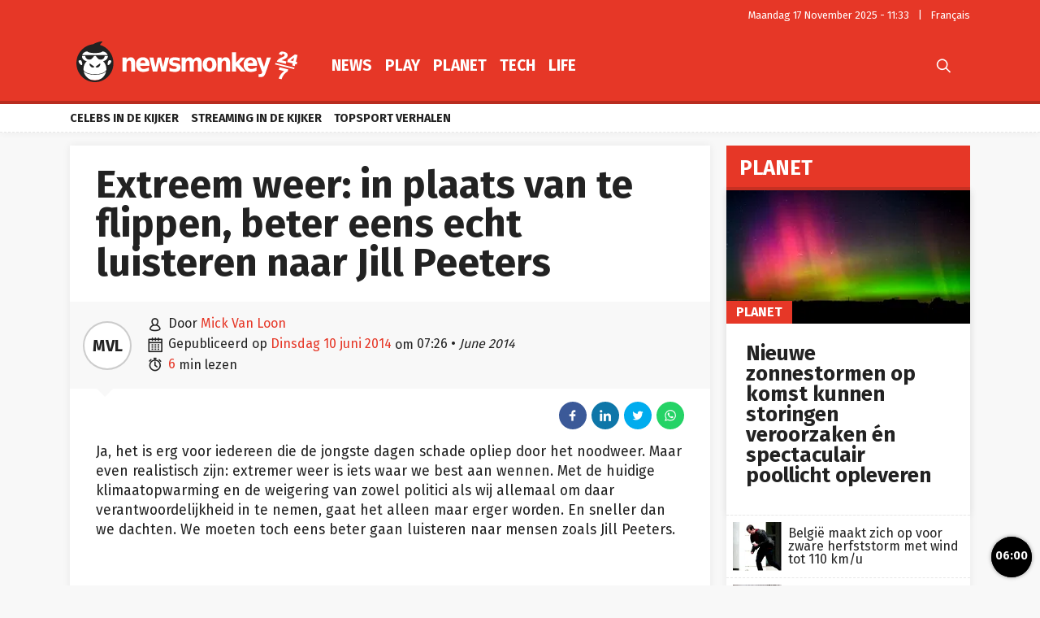

--- FILE ---
content_type: text/html; charset=UTF-8
request_url: https://newsmonkey.be/extreem-weer-in-plaats-van-te-flippen-beter-eens-echt-luisteren-naar-jill-peeters/
body_size: 29228
content:
<!doctype html>
<html style="font-family: 'Source Sans Pro', Helvetica, Arial, sans-serif;" lang="nl-BE">
<head>
	<meta charset="UTF-8">
	<meta name="viewport" content="width=device-width, initial-scale=1.0, user-scalable=no, minimum-scale=1.0">

    <link rel="apple-touch-icon" sizes="57x57" href="/wp-content/themes/bamv2/assets/favicon/apple-icon-57x57.png">
    <link rel="apple-touch-icon" sizes="60x60" href="/wp-content/themes/bamv2/assets/favicon/apple-icon-60x60.png">
    <link rel="apple-touch-icon" sizes="72x72" href="/wp-content/themes/bamv2/assets/favicon/apple-icon-72x72.png">
    <link rel="apple-touch-icon" sizes="76x76" href="/wp-content/themes/bamv2/assets/favicon/apple-icon-76x76.png">
    <link rel="apple-touch-icon" sizes="114x114" href="/wp-content/themes/bamv2/assets/favicon/apple-icon-114x114.png">
    <link rel="apple-touch-icon" sizes="120x120" href="/wp-content/themes/bamv2/assets/favicon/apple-icon-120x120.png">
    <link rel="apple-touch-icon" sizes="144x144" href="/wp-content/themes/bamv2/assets/favicon/apple-icon-144x144.png">
    <link rel="apple-touch-icon" sizes="152x152" href="/wp-content/themes/bamv2/assets/favicon/apple-icon-152x152.png">
    <link rel="apple-touch-icon" sizes="180x180" href="/wp-content/themes/bamv2/assets/favicon/apple-icon-180x180.png">
    <link rel="icon" type="image/png" sizes="192x192"  href="/wp-content/themes/bamv2/assets/favicon/android-icon-192x192.png">
    <link rel="icon" type="image/png" sizes="32x32" href="/wp-content/themes/bamv2/assets/favicon/favicon-32x32.png">
    <link rel="icon" type="image/png" sizes="96x96" href="/wp-content/themes/bamv2/assets/favicon/favicon-96x96.png">
    <link rel="icon" type="image/png" sizes="16x16" href="/wp-content/themes/bamv2/assets/favicon/favicon-16x16.png">
    <link rel="manifest" href="/wp-content/themes/bamv2/assets/favicon/manifest.json">
    <meta name="msapplication-TileColor" content="#e63727">
    <meta name="msapplication-TileImage" content="/wp-content/themes/bamv2/assets/favicon/ms-icon-144x144.png">
    <meta name="theme-color" content="#e63727">

    <meta name="application-name" content="Newsmonkey">
	<meta name="theme-color" content="#e63727">
	<meta name="msapplication-navbutton-color" content="#e63727">
	<meta name="apple-mobile-web-app-title" content="Newsmonkey">
	<meta name="apple-mobile-web-app-capable" content="yes">
    <meta name="msapplication-TileColor" content="#e63727">

	<link rel="profile" href="https://gmpg.org/xfn/11">
    <link rel="preconnect" href="https://media.businessam.be">
    <link rel="preconnect" href="https://fonts.gstatic.com">
    <link rel="preload" href="https://newsmonkey.be/wp-content/themes/bamv2/assets/css/custom.css?ver=7.4.3" as="style">
    <link rel="preload" href="/wp-includes/css/dist/block-library/style.min.css?ver=6.8.3" as="style">
    <link rel="preload" href="https://fonts.googleapis.com/css2?family=Fira+Sans:wght@400;700&family=Oswald:wght@400;700&display=fallback" as="style" type="text/css" crossorigin />
    <link rel="preload" href="https://newsmonkey.be/wp-content/themes/bamv2/assets/js/custom.js?ver=7.4.3" as="script">
    <link rel="stylesheet" href="https://fonts.googleapis.com/css2?family=Fira+Sans:wght@400;700&family=Oswald:wght@400;700&display=fallback" crossorigin>

    <link rel="preload" as="font" type="font/woff" href="https://newsmonkey.be/wp-content/themes/bamv2/assets/fonts/bam/bam.woff?v2" crossorigin="anonymous">
    <link rel="preload" as="font" type="font/ttf" href="https://newsmonkey.be/wp-content/themes/bamv2/assets/fonts/bam/bam.ttf?v2" crossorigin="anonymous">

    <link rel="preconnect" href="//www.googletagmanager.com" />
    <link rel="preconnect" href="//fundingchoicesmessages.google.com" />
    <link rel="preconnect" href="//analytics.google.com" />
    <link rel="dns-prefetch" href="//www.googletagmanager.com" />
    <link rel="dns-prefetch" href="//fundingchoicesmessages.google.com" />
    <link rel="dns-prefetch" href="//analytics.google.com" />

    <script type="googlefc/javascript" data-vendor="google" async='async' src='https://www.googletagservices.com/tag/js/gpt.js'></script>
  

    <script>
    /*** GLOBAL PARAMS ***/
    window.is_home = false;
    window.locale = 'nl_BE';
    window.lang = window.locale.replace(/-/gi,'_').split('_')[0].toLowerCase();
    window.config = Object.assign({
        ga : { key : '' },
        gfc : { },
                    gpt : { active : true, key : '', path:'/21701724045/NEWSMONKEY_NL/' },
                outbrain : { active : true }
    },{});
        /*** INIT GOOGLETAG ***/
    var googletag = googletag || {};
    googletag.cmd = googletag.cmd || [];
        
    /*** INIT GA ***/
    window.ga = window.ga || function() {
        (ga.q = ga.q || []).push(arguments)
    };
    </script>
	<meta name='robots' content='index, follow, max-image-preview:large, max-snippet:-1, max-video-preview:-1' />
	<style>img:is([sizes="auto" i], [sizes^="auto," i]) { contain-intrinsic-size: 3000px 1500px }</style>
	
	<!-- This site is optimized with the Yoast SEO plugin v25.1 - https://yoast.com/wordpress/plugins/seo/ -->
	<title>Extreem weer: in plaats van te flippen, beter eens echt luisteren naar Jill Peeters - Newsmonkey</title>
	<meta name="description" content="Ja, het is erg voor iedereen die de jongste dagen schade opliep door het noodweer. Maar even realistisch zijn: extremer weer is iets waar we best aan wennen. Met de huidige klimaatopwarming en de weigering van zowel politici als wij allemaal om daar verantwoordelijkheid in te nemen, gaat het alleen maar erger worden. En sneller dan we dachten. We moeten toch eens beter gaan luisteren naar mensen zoals Jill Peeters." />
	<link rel="canonical" href="https://newsmonkey.be/extreem-weer-in-plaats-van-te-flippen-beter-eens-echt-luisteren-naar-jill-peeters/" />
	<meta property="og:locale" content="nl_BE" />
	<meta property="og:type" content="article" />
	<meta property="og:title" content="Extreem weer: in plaats van te flippen, beter eens echt luisteren naar Jill Peeters - Newsmonkey" />
	<meta property="og:description" content="Ja, het is erg voor iedereen die de jongste dagen schade opliep door het noodweer. Maar even realistisch zijn: extremer weer is iets waar we best aan wennen. Met de huidige klimaatopwarming en de weigering van zowel politici als wij allemaal om daar verantwoordelijkheid in te nemen, gaat het alleen maar erger worden. En sneller dan we dachten. We moeten toch eens beter gaan luisteren naar mensen zoals Jill Peeters." />
	<meta property="og:url" content="https://newsmonkey.be/extreem-weer-in-plaats-van-te-flippen-beter-eens-echt-luisteren-naar-jill-peeters/" />
	<meta property="og:site_name" content="Newsmonkey" />
	<meta property="article:publisher" content="https://www.facebook.com/newsmonkey" />
	<meta property="article:published_time" content="2014-06-10T07:26:04+00:00" />
	<meta name="author" content="Mick Van Loon" />
	<meta name="twitter:card" content="summary_large_image" />
	<meta name="twitter:creator" content="@NewsMonkey_BE" />
	<meta name="twitter:site" content="@NewsMonkey_BE" />
	<meta name="twitter:label1" content="Geschreven door" />
	<meta name="twitter:data1" content="Mick Van Loon" />
	<meta name="twitter:label2" content="Geschatte leestijd" />
	<meta name="twitter:data2" content="7 minuten" />
	<script type="application/ld+json" class="yoast-schema-graph">{"@context":"https://schema.org","@graph":[{"@type":"NewsArticle","@id":"https://newsmonkey.be/extreem-weer-in-plaats-van-te-flippen-beter-eens-echt-luisteren-naar-jill-peeters/#article","isPartOf":{"@id":"https://newsmonkey.be/extreem-weer-in-plaats-van-te-flippen-beter-eens-echt-luisteren-naar-jill-peeters/"},"author":{"name":"Mick Van Loon","@id":"https://newsmonkey.be/#/schema/person/9ec47930b9f7d38278449648d0835b46"},"headline":"Extreem weer: in plaats van te flippen, beter eens echt luisteren naar Jill Peeters","datePublished":"2014-06-10T07:26:04+00:00","mainEntityOfPage":{"@id":"https://newsmonkey.be/extreem-weer-in-plaats-van-te-flippen-beter-eens-echt-luisteren-naar-jill-peeters/"},"wordCount":1339,"publisher":{"@id":"https://newsmonkey.be/#organization"},"keywords":["Facts","Planet"],"articleSection":["Planet"],"inLanguage":"nl-BE"},{"@type":"WebPage","@id":"https://newsmonkey.be/extreem-weer-in-plaats-van-te-flippen-beter-eens-echt-luisteren-naar-jill-peeters/","url":"https://newsmonkey.be/extreem-weer-in-plaats-van-te-flippen-beter-eens-echt-luisteren-naar-jill-peeters/","name":"Extreem weer: in plaats van te flippen, beter eens echt luisteren naar Jill Peeters - Newsmonkey","isPartOf":{"@id":"https://newsmonkey.be/#website"},"datePublished":"2014-06-10T07:26:04+00:00","description":"Ja, het is erg voor iedereen die de jongste dagen schade opliep door het noodweer. Maar even realistisch zijn: extremer weer is iets waar we best aan wennen. Met de huidige klimaatopwarming en de weigering van zowel politici als wij allemaal om daar verantwoordelijkheid in te nemen, gaat het alleen maar erger worden. En sneller dan we dachten. We moeten toch eens beter gaan luisteren naar mensen zoals Jill Peeters.","breadcrumb":{"@id":"https://newsmonkey.be/extreem-weer-in-plaats-van-te-flippen-beter-eens-echt-luisteren-naar-jill-peeters/#breadcrumb"},"inLanguage":"nl-BE","potentialAction":[{"@type":"ReadAction","target":["https://newsmonkey.be/extreem-weer-in-plaats-van-te-flippen-beter-eens-echt-luisteren-naar-jill-peeters/"]}]},{"@type":"BreadcrumbList","@id":"https://newsmonkey.be/extreem-weer-in-plaats-van-te-flippen-beter-eens-echt-luisteren-naar-jill-peeters/#breadcrumb","itemListElement":[{"@type":"ListItem","position":1,"name":"Home","item":"https://newsmonkey.be/"},{"@type":"ListItem","position":2,"name":"Planet","item":"https://newsmonkey.be/planet/"},{"@type":"ListItem","position":3,"name":"Extreem weer: in plaats van te flippen, beter eens echt luisteren naar Jill Peeters"}]},{"@type":"WebSite","@id":"https://newsmonkey.be/#website","url":"https://newsmonkey.be/","name":"Newsmonkey","description":"","publisher":{"@id":"https://newsmonkey.be/#organization"},"potentialAction":[{"@type":"SearchAction","target":{"@type":"EntryPoint","urlTemplate":"https://newsmonkey.be/?s={search_term_string}"},"query-input":{"@type":"PropertyValueSpecification","valueRequired":true,"valueName":"search_term_string"}}],"inLanguage":"nl-BE"},{"@type":"Organization","@id":"https://newsmonkey.be/#organization","name":"Newsmonkey","url":"https://newsmonkey.be/","logo":{"@type":"ImageObject","inLanguage":"nl-BE","@id":"https://newsmonkey.be/#/schema/logo/image/","url":"https://media.newsmonkey.be/2025/03/NM-kopie.png","contentUrl":"https://media.newsmonkey.be/2025/03/NM-kopie.png","width":279,"height":267,"caption":"Newsmonkey"},"image":{"@id":"https://newsmonkey.be/#/schema/logo/image/"},"sameAs":["https://www.facebook.com/newsmonkey","https://x.com/NewsMonkey_BE","https://www.instagram.com/newsmonkey_be/","https://www.pinterest.com/newsmonkey/","https://www.youtube.com/user/BEnewsmonkey","https://nl.wikipedia.org/wiki/Newsmonkey"]},{"@type":"Person","@id":"https://newsmonkey.be/#/schema/person/9ec47930b9f7d38278449648d0835b46","name":"Mick Van Loon","url":"https://newsmonkey.be/author/mick-van-loon/"}]}</script>
	<!-- / Yoast SEO plugin. -->


    <script type="text/javascript">
       dataLayer = [{ 
             
            'GTM_WP_authorname': 'Mick Van Loon', 
            'GTM_WP_post_type': 'post', 
            'GTM_WP_category': 'Planet', 

                            
                'GTM_WP_postyear': '2014',
                'GTM_WP_postage_d': '4178',
                'GTM_WP_postage_w': '597',
                'GTM_WP_postage_m': '137',
                'GTM_WP_postage_y': '11',
                'GTM_WP_postdate': '2014-06-10',
                
                
                        
                        
            'GTM_WP_version': '20200304',
            'GTM_WP_user_logged_in': ''
       }];
    </script> 
    <link rel='stylesheet'  href='https://newsmonkey.be/wp-includes/css/dist/block-library/style.min.css?ver=6.8.3'  />
<style id='classic-theme-styles-inline-css'>
/*! This file is auto-generated */
.wp-block-button__link{color:#fff;background-color:#32373c;border-radius:9999px;box-shadow:none;text-decoration:none;padding:calc(.667em + 2px) calc(1.333em + 2px);font-size:1.125em}.wp-block-file__button{background:#32373c;color:#fff;text-decoration:none}
</style>
<style id='global-styles-inline-css'>
:root{--wp--preset--aspect-ratio--square: 1;--wp--preset--aspect-ratio--4-3: 4/3;--wp--preset--aspect-ratio--3-4: 3/4;--wp--preset--aspect-ratio--3-2: 3/2;--wp--preset--aspect-ratio--2-3: 2/3;--wp--preset--aspect-ratio--16-9: 16/9;--wp--preset--aspect-ratio--9-16: 9/16;--wp--preset--color--black: #000000;--wp--preset--color--cyan-bluish-gray: #abb8c3;--wp--preset--color--white: #ffffff;--wp--preset--color--pale-pink: #f78da7;--wp--preset--color--vivid-red: #cf2e2e;--wp--preset--color--luminous-vivid-orange: #ff6900;--wp--preset--color--luminous-vivid-amber: #fcb900;--wp--preset--color--light-green-cyan: #7bdcb5;--wp--preset--color--vivid-green-cyan: #00d084;--wp--preset--color--pale-cyan-blue: #8ed1fc;--wp--preset--color--vivid-cyan-blue: #0693e3;--wp--preset--color--vivid-purple: #9b51e0;--wp--preset--gradient--vivid-cyan-blue-to-vivid-purple: linear-gradient(135deg,rgba(6,147,227,1) 0%,rgb(155,81,224) 100%);--wp--preset--gradient--light-green-cyan-to-vivid-green-cyan: linear-gradient(135deg,rgb(122,220,180) 0%,rgb(0,208,130) 100%);--wp--preset--gradient--luminous-vivid-amber-to-luminous-vivid-orange: linear-gradient(135deg,rgba(252,185,0,1) 0%,rgba(255,105,0,1) 100%);--wp--preset--gradient--luminous-vivid-orange-to-vivid-red: linear-gradient(135deg,rgba(255,105,0,1) 0%,rgb(207,46,46) 100%);--wp--preset--gradient--very-light-gray-to-cyan-bluish-gray: linear-gradient(135deg,rgb(238,238,238) 0%,rgb(169,184,195) 100%);--wp--preset--gradient--cool-to-warm-spectrum: linear-gradient(135deg,rgb(74,234,220) 0%,rgb(151,120,209) 20%,rgb(207,42,186) 40%,rgb(238,44,130) 60%,rgb(251,105,98) 80%,rgb(254,248,76) 100%);--wp--preset--gradient--blush-light-purple: linear-gradient(135deg,rgb(255,206,236) 0%,rgb(152,150,240) 100%);--wp--preset--gradient--blush-bordeaux: linear-gradient(135deg,rgb(254,205,165) 0%,rgb(254,45,45) 50%,rgb(107,0,62) 100%);--wp--preset--gradient--luminous-dusk: linear-gradient(135deg,rgb(255,203,112) 0%,rgb(199,81,192) 50%,rgb(65,88,208) 100%);--wp--preset--gradient--pale-ocean: linear-gradient(135deg,rgb(255,245,203) 0%,rgb(182,227,212) 50%,rgb(51,167,181) 100%);--wp--preset--gradient--electric-grass: linear-gradient(135deg,rgb(202,248,128) 0%,rgb(113,206,126) 100%);--wp--preset--gradient--midnight: linear-gradient(135deg,rgb(2,3,129) 0%,rgb(40,116,252) 100%);--wp--preset--font-size--small: 13px;--wp--preset--font-size--medium: 20px;--wp--preset--font-size--large: 36px;--wp--preset--font-size--x-large: 42px;--wp--preset--spacing--20: 0.44rem;--wp--preset--spacing--30: 0.67rem;--wp--preset--spacing--40: 1rem;--wp--preset--spacing--50: 1.5rem;--wp--preset--spacing--60: 2.25rem;--wp--preset--spacing--70: 3.38rem;--wp--preset--spacing--80: 5.06rem;--wp--preset--shadow--natural: 6px 6px 9px rgba(0, 0, 0, 0.2);--wp--preset--shadow--deep: 12px 12px 50px rgba(0, 0, 0, 0.4);--wp--preset--shadow--sharp: 6px 6px 0px rgba(0, 0, 0, 0.2);--wp--preset--shadow--outlined: 6px 6px 0px -3px rgba(255, 255, 255, 1), 6px 6px rgba(0, 0, 0, 1);--wp--preset--shadow--crisp: 6px 6px 0px rgba(0, 0, 0, 1);}:where(.is-layout-flex){gap: 0.5em;}:where(.is-layout-grid){gap: 0.5em;}body .is-layout-flex{display: flex;}.is-layout-flex{flex-wrap: wrap;align-items: center;}.is-layout-flex > :is(*, div){margin: 0;}body .is-layout-grid{display: grid;}.is-layout-grid > :is(*, div){margin: 0;}:where(.wp-block-columns.is-layout-flex){gap: 2em;}:where(.wp-block-columns.is-layout-grid){gap: 2em;}:where(.wp-block-post-template.is-layout-flex){gap: 1.25em;}:where(.wp-block-post-template.is-layout-grid){gap: 1.25em;}.has-black-color{color: var(--wp--preset--color--black) !important;}.has-cyan-bluish-gray-color{color: var(--wp--preset--color--cyan-bluish-gray) !important;}.has-white-color{color: var(--wp--preset--color--white) !important;}.has-pale-pink-color{color: var(--wp--preset--color--pale-pink) !important;}.has-vivid-red-color{color: var(--wp--preset--color--vivid-red) !important;}.has-luminous-vivid-orange-color{color: var(--wp--preset--color--luminous-vivid-orange) !important;}.has-luminous-vivid-amber-color{color: var(--wp--preset--color--luminous-vivid-amber) !important;}.has-light-green-cyan-color{color: var(--wp--preset--color--light-green-cyan) !important;}.has-vivid-green-cyan-color{color: var(--wp--preset--color--vivid-green-cyan) !important;}.has-pale-cyan-blue-color{color: var(--wp--preset--color--pale-cyan-blue) !important;}.has-vivid-cyan-blue-color{color: var(--wp--preset--color--vivid-cyan-blue) !important;}.has-vivid-purple-color{color: var(--wp--preset--color--vivid-purple) !important;}.has-black-background-color{background-color: var(--wp--preset--color--black) !important;}.has-cyan-bluish-gray-background-color{background-color: var(--wp--preset--color--cyan-bluish-gray) !important;}.has-white-background-color{background-color: var(--wp--preset--color--white) !important;}.has-pale-pink-background-color{background-color: var(--wp--preset--color--pale-pink) !important;}.has-vivid-red-background-color{background-color: var(--wp--preset--color--vivid-red) !important;}.has-luminous-vivid-orange-background-color{background-color: var(--wp--preset--color--luminous-vivid-orange) !important;}.has-luminous-vivid-amber-background-color{background-color: var(--wp--preset--color--luminous-vivid-amber) !important;}.has-light-green-cyan-background-color{background-color: var(--wp--preset--color--light-green-cyan) !important;}.has-vivid-green-cyan-background-color{background-color: var(--wp--preset--color--vivid-green-cyan) !important;}.has-pale-cyan-blue-background-color{background-color: var(--wp--preset--color--pale-cyan-blue) !important;}.has-vivid-cyan-blue-background-color{background-color: var(--wp--preset--color--vivid-cyan-blue) !important;}.has-vivid-purple-background-color{background-color: var(--wp--preset--color--vivid-purple) !important;}.has-black-border-color{border-color: var(--wp--preset--color--black) !important;}.has-cyan-bluish-gray-border-color{border-color: var(--wp--preset--color--cyan-bluish-gray) !important;}.has-white-border-color{border-color: var(--wp--preset--color--white) !important;}.has-pale-pink-border-color{border-color: var(--wp--preset--color--pale-pink) !important;}.has-vivid-red-border-color{border-color: var(--wp--preset--color--vivid-red) !important;}.has-luminous-vivid-orange-border-color{border-color: var(--wp--preset--color--luminous-vivid-orange) !important;}.has-luminous-vivid-amber-border-color{border-color: var(--wp--preset--color--luminous-vivid-amber) !important;}.has-light-green-cyan-border-color{border-color: var(--wp--preset--color--light-green-cyan) !important;}.has-vivid-green-cyan-border-color{border-color: var(--wp--preset--color--vivid-green-cyan) !important;}.has-pale-cyan-blue-border-color{border-color: var(--wp--preset--color--pale-cyan-blue) !important;}.has-vivid-cyan-blue-border-color{border-color: var(--wp--preset--color--vivid-cyan-blue) !important;}.has-vivid-purple-border-color{border-color: var(--wp--preset--color--vivid-purple) !important;}.has-vivid-cyan-blue-to-vivid-purple-gradient-background{background: var(--wp--preset--gradient--vivid-cyan-blue-to-vivid-purple) !important;}.has-light-green-cyan-to-vivid-green-cyan-gradient-background{background: var(--wp--preset--gradient--light-green-cyan-to-vivid-green-cyan) !important;}.has-luminous-vivid-amber-to-luminous-vivid-orange-gradient-background{background: var(--wp--preset--gradient--luminous-vivid-amber-to-luminous-vivid-orange) !important;}.has-luminous-vivid-orange-to-vivid-red-gradient-background{background: var(--wp--preset--gradient--luminous-vivid-orange-to-vivid-red) !important;}.has-very-light-gray-to-cyan-bluish-gray-gradient-background{background: var(--wp--preset--gradient--very-light-gray-to-cyan-bluish-gray) !important;}.has-cool-to-warm-spectrum-gradient-background{background: var(--wp--preset--gradient--cool-to-warm-spectrum) !important;}.has-blush-light-purple-gradient-background{background: var(--wp--preset--gradient--blush-light-purple) !important;}.has-blush-bordeaux-gradient-background{background: var(--wp--preset--gradient--blush-bordeaux) !important;}.has-luminous-dusk-gradient-background{background: var(--wp--preset--gradient--luminous-dusk) !important;}.has-pale-ocean-gradient-background{background: var(--wp--preset--gradient--pale-ocean) !important;}.has-electric-grass-gradient-background{background: var(--wp--preset--gradient--electric-grass) !important;}.has-midnight-gradient-background{background: var(--wp--preset--gradient--midnight) !important;}.has-small-font-size{font-size: var(--wp--preset--font-size--small) !important;}.has-medium-font-size{font-size: var(--wp--preset--font-size--medium) !important;}.has-large-font-size{font-size: var(--wp--preset--font-size--large) !important;}.has-x-large-font-size{font-size: var(--wp--preset--font-size--x-large) !important;}
:where(.wp-block-post-template.is-layout-flex){gap: 1.25em;}:where(.wp-block-post-template.is-layout-grid){gap: 1.25em;}
:where(.wp-block-columns.is-layout-flex){gap: 2em;}:where(.wp-block-columns.is-layout-grid){gap: 2em;}
:root :where(.wp-block-pullquote){font-size: 1.5em;line-height: 1.6;}
</style>
<link rel='stylesheet'  href='https://newsmonkey.be/wp-content/themes/bamv2/assets/css/custom.css?ver=7.4.3'  />
<link rel='stylesheet'  href='https://newsmonkey.be/wp-content/themes/bamv2/assets/css/custom.channel.css?ver=7.4.3'  />
<link rel='shortlink' href='https://newsmonkey.be/?p=4062' />
<meta name="google-site-verification" content="CVzbbxfWvFfumah3Yqo3yOWv_r_NFt5O-T7j24ORzTs" />
<meta name="ahrefs-site-verification" content="78e452dbd3461807a6770c98e9f2af05a0c4589332a1df038f71f14bf94b621f">


<!-- Bot detection -->
<script>
const detectRobot = (userAgent) => {
  const robots = new RegExp([
    /bot/,/spider/,/crawl/,                            // GENERAL TERMS
    /APIs-Google/,/AdsBot/,/Googlebot/,                // GOOGLE ROBOTS
    /mediapartners/,/Google Favicon/,
    /FeedFetcher/,/Google-Read-Aloud/,
    /DuplexWeb-Google/,/googleweblight/,/Lighthouse/,
    /bing/,/yandex/,/baidu/,/duckduck/,/yahoo/,        // OTHER ENGINES
    /ecosia/,/ia_archiver/,
    /facebook/,/instagram/,/pinterest/,/reddit/,       // SOCIAL MEDIA
    /slack/,/twitter/,/whatsapp/,/youtube/,
    /semrush/,                                         // OTHER
  ].map((r) => r.source).join("|"),"i");               // BUILD REGEXP + "i" FLAG

  return robots.test(userAgent);
};
const userAgent = navigator.userAgent;
const isRobot = detectRobot(userAgent);
</script>

<!-- Google Tag Manager -->
<script>
if(isRobot !== true) {
(function(w,d,s,l,i){w[l]=w[l]||[];w[l].push({'gtm.start':
new Date().getTime(),event:'gtm.js'});var f=d.getElementsByTagName(s)[0],
j=d.createElement(s),dl=l!='dataLayer'?'&l='+l:'';j.async=true;j.src=
'https://www.googletagmanager.com/gtm.js?id='+i+dl;f.parentNode.insertBefore(j,f);
})(window,document,'script','dataLayer','GTM-PKHVDDR');
}</script>
<!-- End Google Tag Manager -->

<!--
<script data-ad-client="ca-pub-2073975365497591" async src="https://pagead2.googlesyndication.com/pagead/js/adsbygoogle.js"></script>
-->
<script data-ad-client="ca-pub-2073975365497591"  type="googlefc/javascript" async="async" data-vendor="google"  src="https://pagead2.googlesyndication.com/pagead/js/adsbygoogle.js"></script>

<!-- Blueconic AFTER user consent -->
<script type="googlefc/javascript" async="async" data-vendor="blueconic" src="https://cdn.blueconic.net/gmgroup.js"></script>
<script>
if(isRobot !== true) {
(function(){/*

 Copyright The Closure Library Authors.
 SPDX-License-Identifier: Apache-2.0
*/
'use strict';var g=function(a){var b=0;return function(){return b<a.length?{done:!1,value:a[b++]}:{done:!0}}},l=this||self,m=/^[\w+/_-]+[=]{0,2}$/,p=null,q=function(){},r=function(a){var b=typeof a;if("object"==b)if(a){if(a instanceof Array)return"array";if(a instanceof Object)return b;var c=Object.prototype.toString.call(a);if("[object Window]"==c)return"object";if("[object Array]"==c||"number"==typeof a.length&&"undefined"!=typeof a.splice&&"undefined"!=typeof a.propertyIsEnumerable&&!a.propertyIsEnumerable("splice"))return"array";
if("[object Function]"==c||"undefined"!=typeof a.call&&"undefined"!=typeof a.propertyIsEnumerable&&!a.propertyIsEnumerable("call"))return"function"}else return"null";else if("function"==b&&"undefined"==typeof a.call)return"object";return b},u=function(a,b){function c(){}c.prototype=b.prototype;a.prototype=new c;a.prototype.constructor=a};var v=function(a,b){Object.defineProperty(l,a,{configurable:!1,get:function(){return b},set:q})};var y=function(a,b){this.b=a===w&&b||"";this.a=x},x={},w={};var aa=function(a,b){a.src=b instanceof y&&b.constructor===y&&b.a===x?b.b:"type_error:TrustedResourceUrl";if(null===p)b:{b=l.document;if((b=b.querySelector&&b.querySelector("script[nonce]"))&&(b=b.nonce||b.getAttribute("nonce"))&&m.test(b)){p=b;break b}p=""}b=p;b&&a.setAttribute("nonce",b)};var z=function(){return Math.floor(2147483648*Math.random()).toString(36)+Math.abs(Math.floor(2147483648*Math.random())^+new Date).toString(36)};var A=function(a,b){b=String(b);"application/xhtml+xml"===a.contentType&&(b=b.toLowerCase());return a.createElement(b)},B=function(a){this.a=a||l.document||document};B.prototype.appendChild=function(a,b){a.appendChild(b)};var C=function(a,b,c,d,e,f){try{var k=a.a,h=A(a.a,"SCRIPT");h.async=!0;aa(h,b);k.head.appendChild(h);h.addEventListener("load",function(){e();d&&k.head.removeChild(h)});h.addEventListener("error",function(){0<c?C(a,b,c-1,d,e,f):(d&&k.head.removeChild(h),f())})}catch(n){f()}};var ba=l.atob("aHR0cHM6Ly93d3cuZ3N0YXRpYy5jb20vaW1hZ2VzL2ljb25zL21hdGVyaWFsL3N5c3RlbS8xeC93YXJuaW5nX2FtYmVyXzI0ZHAucG5n"),ca=l.atob("WW91IGFyZSBzZWVpbmcgdGhpcyBtZXNzYWdlIGJlY2F1c2UgYWQgb3Igc2NyaXB0IGJsb2NraW5nIHNvZnR3YXJlIGlzIGludGVyZmVyaW5nIHdpdGggdGhpcyBwYWdlLg=="),da=l.atob("RGlzYWJsZSBhbnkgYWQgb3Igc2NyaXB0IGJsb2NraW5nIHNvZnR3YXJlLCB0aGVuIHJlbG9hZCB0aGlzIHBhZ2Uu"),ea=function(a,b,c){this.b=a;this.f=new B(this.b);this.a=null;this.c=[];this.g=!1;this.i=b;this.h=c},F=function(a){if(a.b.body&&!a.g){var b=
function(){D(a);l.setTimeout(function(){return E(a,3)},50)};C(a.f,a.i,2,!0,function(){l[a.h]||b()},b);a.g=!0}},D=function(a){for(var b=G(1,5),c=0;c<b;c++){var d=H(a);a.b.body.appendChild(d);a.c.push(d)}b=H(a);b.style.bottom="0";b.style.left="0";b.style.position="fixed";b.style.width=G(100,110).toString()+"%";b.style.zIndex=G(2147483544,2147483644).toString();b.style["background-color"]=I(249,259,242,252,219,229);b.style["box-shadow"]="0 0 12px #888";b.style.color=I(0,10,0,10,0,10);b.style.display=
"flex";b.style["justify-content"]="center";b.style["font-family"]="Roboto, Arial";c=H(a);c.style.width=G(80,85).toString()+"%";c.style.maxWidth=G(750,775).toString()+"px";c.style.margin="24px";c.style.display="flex";c.style["align-items"]="flex-start";c.style["justify-content"]="center";d=A(a.f.a,"IMG");d.className=z();d.src=ba;d.style.height="24px";d.style.width="24px";d.style["padding-right"]="16px";var e=H(a),f=H(a);f.style["font-weight"]="bold";f.textContent=ca;var k=H(a);k.textContent=da;J(a,
e,f);J(a,e,k);J(a,c,d);J(a,c,e);J(a,b,c);a.a=b;a.b.body.appendChild(a.a);b=G(1,5);for(c=0;c<b;c++)d=H(a),a.b.body.appendChild(d),a.c.push(d)},J=function(a,b,c){for(var d=G(1,5),e=0;e<d;e++){var f=H(a);b.appendChild(f)}b.appendChild(c);c=G(1,5);for(d=0;d<c;d++)e=H(a),b.appendChild(e)},G=function(a,b){return Math.floor(a+Math.random()*(b-a))},I=function(a,b,c,d,e,f){return"rgb("+G(Math.max(a,0),Math.min(b,255)).toString()+","+G(Math.max(c,0),Math.min(d,255)).toString()+","+G(Math.max(e,0),Math.min(f,
255)).toString()+")"},H=function(a){a=A(a.f.a,"DIV");a.className=z();return a},E=function(a,b){0>=b||null!=a.a&&0!=a.a.offsetHeight&&0!=a.a.offsetWidth||(fa(a),D(a),l.setTimeout(function(){return E(a,b-1)},50))},fa=function(a){var b=a.c;var c="undefined"!=typeof Symbol&&Symbol.iterator&&b[Symbol.iterator];b=c?c.call(b):{next:g(b)};for(c=b.next();!c.done;c=b.next())(c=c.value)&&c.parentNode&&c.parentNode.removeChild(c);a.c=[];(b=a.a)&&b.parentNode&&b.parentNode.removeChild(b);a.a=null};var ia=function(a,b,c,d,e){var f=ha(c),k=function(n){n.appendChild(f);l.setTimeout(function(){f?(0!==f.offsetHeight&&0!==f.offsetWidth?b():a(),f.parentNode&&f.parentNode.removeChild(f)):a()},d)},h=function(n){document.body?k(document.body):0<n?l.setTimeout(function(){h(n-1)},e):b()};h(3)},ha=function(a){var b=document.createElement("div");b.className=a;b.style.width="1px";b.style.height="1px";b.style.position="absolute";b.style.left="-10000px";b.style.top="-10000px";b.style.zIndex="-10000";return b};var K={},L=null;var M=function(){},N="function"==typeof Uint8Array,O=function(a,b){a.b=null;b||(b=[]);a.j=void 0;a.f=-1;a.a=b;a:{if(b=a.a.length){--b;var c=a.a[b];if(!(null===c||"object"!=typeof c||Array.isArray(c)||N&&c instanceof Uint8Array)){a.g=b-a.f;a.c=c;break a}}a.g=Number.MAX_VALUE}a.i={}},P=[],Q=function(a,b){if(b<a.g){b+=a.f;var c=a.a[b];return c===P?a.a[b]=[]:c}if(a.c)return c=a.c[b],c===P?a.c[b]=[]:c},R=function(a,b,c){a.b||(a.b={});if(!a.b[c]){var d=Q(a,c);d&&(a.b[c]=new b(d))}return a.b[c]};
M.prototype.h=N?function(){var a=Uint8Array.prototype.toJSON;Uint8Array.prototype.toJSON=function(){var b;void 0===b&&(b=0);if(!L){L={};for(var c="ABCDEFGHIJKLMNOPQRSTUVWXYZabcdefghijklmnopqrstuvwxyz0123456789".split(""),d=["+/=","+/","-_=","-_.","-_"],e=0;5>e;e++){var f=c.concat(d[e].split(""));K[e]=f;for(var k=0;k<f.length;k++){var h=f[k];void 0===L[h]&&(L[h]=k)}}}b=K[b];c=[];for(d=0;d<this.length;d+=3){var n=this[d],t=(e=d+1<this.length)?this[d+1]:0;h=(f=d+2<this.length)?this[d+2]:0;k=n>>2;n=(n&
3)<<4|t>>4;t=(t&15)<<2|h>>6;h&=63;f||(h=64,e||(t=64));c.push(b[k],b[n],b[t]||"",b[h]||"")}return c.join("")};try{return JSON.stringify(this.a&&this.a,S)}finally{Uint8Array.prototype.toJSON=a}}:function(){return JSON.stringify(this.a&&this.a,S)};var S=function(a,b){return"number"!==typeof b||!isNaN(b)&&Infinity!==b&&-Infinity!==b?b:String(b)};M.prototype.toString=function(){return this.a.toString()};var T=function(a){O(this,a)};u(T,M);var U=function(a){O(this,a)};u(U,M);var ja=function(a,b){this.c=new B(a);var c=R(b,T,5);c=new y(w,Q(c,4)||"");this.b=new ea(a,c,Q(b,4));this.a=b},ka=function(a,b,c,d){b=new T(b?JSON.parse(b):null);b=new y(w,Q(b,4)||"");C(a.c,b,3,!1,c,function(){ia(function(){F(a.b);d(!1)},function(){d(!0)},Q(a.a,2),Q(a.a,3),Q(a.a,1))})};var la=function(a,b){V(a,"internal_api_load_with_sb",function(c,d,e){ka(b,c,d,e)});V(a,"internal_api_sb",function(){F(b.b)})},V=function(a,b,c){a=l.btoa(a+b);v(a,c)},W=function(a,b,c){for(var d=[],e=2;e<arguments.length;++e)d[e-2]=arguments[e];e=l.btoa(a+b);e=l[e];if("function"==r(e))e.apply(null,d);else throw Error("API not exported.");};var X=function(a){O(this,a)};u(X,M);var Y=function(a){this.h=window;this.a=a;this.b=Q(this.a,1);this.f=R(this.a,T,2);this.g=R(this.a,U,3);this.c=!1};Y.prototype.start=function(){ma();var a=new ja(this.h.document,this.g);la(this.b,a);na(this)};
var ma=function(){var a=function(){if(!l.frames.googlefcPresent)if(document.body){var b=document.createElement("iframe");b.style.display="none";b.style.width="0px";b.style.height="0px";b.style.border="none";b.style.zIndex="-1000";b.style.left="-1000px";b.style.top="-1000px";b.name="googlefcPresent";document.body.appendChild(b)}else l.setTimeout(a,5)};a()},na=function(a){var b=Date.now();W(a.b,"internal_api_load_with_sb",a.f.h(),function(){var c;var d=a.b,e=l[l.btoa(d+"loader_js")];if(e){e=l.atob(e);
e=parseInt(e,10);d=l.btoa(d+"loader_js").split(".");var f=l;d[0]in f||"undefined"==typeof f.execScript||f.execScript("var "+d[0]);for(;d.length&&(c=d.shift());)d.length?f[c]&&f[c]!==Object.prototype[c]?f=f[c]:f=f[c]={}:f[c]=null;c=Math.abs(b-e);c=1728E5>c?0:c}else c=-1;0!=c&&(W(a.b,"internal_api_sb"),Z(a,Q(a.a,6)))},function(c){Z(a,c?Q(a.a,4):Q(a.a,5))})},Z=function(a,b){a.c||(a.c=!0,a=new l.XMLHttpRequest,a.open("GET",b,!0),a.send())};(function(a,b){l[a]=function(c){for(var d=[],e=0;e<arguments.length;++e)d[e-0]=arguments[e];l[a]=q;b.apply(null,d)}})("__d3lUW8vwsKlB__",function(a){"function"==typeof window.atob&&(a=window.atob(a),a=new X(a?JSON.parse(a):null),(new Y(a)).start())});}).call(this);

window.__d3lUW8vwsKlB__("[base64]");
}
</script>

<div id="fb-root"></div>

<script>
    function bamextra (){

    // Facebook
        (function(d, s, id) {
        var js, fjs = d.getElementsByTagName(s)[0];
        if (d.getElementById(id)) return;
        js = d.createElement(s); js.id = id;
        js.src = 'https://connect.facebook.net/en_US/sdk.js#xfbml=1&version=v3.2&appId=1536503266589902&autoLogAppEvents=1';
        fjs.parentNode.insertBefore(js, fjs);
        }(document, 'script', 'facebook-jssdk'));

    // Taboola
        window._taboola = window._taboola || [];
        _taboola.push({article:'auto'});
        !function (e, f, u, i) {
        if (!document.getElementById(i)){
        e.async = 1;
        e.src = u;
        e.id = i;
        f.parentNode.insertBefore(e, f);
        }
        }(document.createElement('script'),
        document.getElementsByTagName('script')[0],
        '//cdn.taboola.com/libtrc/gmgroup-newsmonkey/loader.js',
        'tb_loader_script');
        if(window.performance && typeof window.performance.mark == 'function')
        {window.performance.mark('tbl_ic');}

    // Twitter
        window.twttr = (function(d, s, id) {
        var js, fjs = d.getElementsByTagName(s)[0],
            t = window.twttr || {};
        if (d.getElementById(id)) return t;
        js = d.createElement(s);
        js.id = id;
        js.src = "https://platform.twitter.com/widgets.js";
        fjs.parentNode.insertBefore(js, fjs);

        t._e = [];
        t.ready = function(f) {
            t._e.push(f);
        };

        return t;
        }(document, "script", "twitter-wjs"));
    
        // Onesignal
        setTimeout(function(){
        console.log("about to initialize OneSignal"); 
        window.OneSignal = window.OneSignal || [];
        window.OneSignal.push(function() {
            window.OneSignal.init(window._oneSignalInitOptions);
            OneSignal.showSlidedownPrompt();
        });
        }, 10000);

    };
</script>
    <script>
        googletag.cmd.push(function() {
            googletag.pubads().setTargeting('lang', ['nl_BE']);
            googletag.pubads().setTargeting('HOMEPAGE', ['Nee']);
            googletag.pubads().setTargeting('category', ['planet']);
            googletag.pubads().setTargeting('tags', ['planet']);
                    });
    </script>

        <style>
    :root {--bh:#e63727;--ch:#ffffff;--c1:#e63727;--c2:#222222;--c3:#000000;--b1:#ffffff;--b2:#f8f8f8;--b3:#e8e8e8;--b4:#222222;--t:#222222;}    </style>
<style>
body .fc-consent-root .fc-dialog .fc-header h2 {
    font-family: "Open Sans",
    sans-serif !important;
    overflow-wrap: break-word !important;
    font-weight: bold !important;
    font-style: normal !important;
    text-decoration: initial !important;
    text-align: center !important;
    font-size: 14px !important;
    margin-top: 24px !important;
    margin: 12px 0px !important;
    height: 22px !important;
    line-height: 22px !important;
}
body .fc-consent-root .fc-dialog .fc-header h1 {
    font-family: "Open Sans",
    sans-serif !important;
    overflow-wrap: break-word !important;
    font-weight: bold !important;
    font-style: normal !important;
    text-decoration: initial !important;
    text-align: center !important;
    color: rgb(0, 0, 0) !important;
    line-height: 20px !important;
    font-size: 16px !important;
    min-height: 60px!important;
}
body .fc-consent-root .fc-stacks .fc-stack-name {
    font-family: "Open Sans",
    sans-serif !important;
    color: rgb(60, 64, 67) !important;
    font-size: 12px !important;
    font-weight: 600 !important;
    line-height: 16px !important;
    margin-top: 5px !important;
    width: calc(100% - 44px) !important;
}
    </style>
</head>

<body class="wp-singular post-template-default single single-post postid-4062 single-format-standard wp-theme-bamv2 no-sidebar tag-facts tag-planet">

<div id="page" class="site"></div>
    <header id="masthead" class="site-header">
        <div class="head container pt-2 pb-2 c-b1 d-desktop">
            <div></div>
            <div><span class="currentdatetime mr-2"><!-- jstime --></span> | <a href="/fr/" class="c-b1 ml-2">Français</a></div>
        </div>
        <div class="advert t-c">
            <!--****** ADS ******-->
            <div class="ads">
                <div id="div-gpt-ad-1607676540881-1" data-googletag='{
                "path":"billboard",
                "desktop":[[970,250]],
                "tab":[[320,50]],
                "mobile":[],
                "targeting":[{"name":"lang","value":["nl_BE"]},
                {"name":"position","value":[1]}]}' class="gpt-hide" style='width:970px;line-height:0;margin:0 auto;padding:10px 0;display:none;'></div>
                <div id="div-gpt-ad-1616663040742-0" data-googletag='{
                "path":"pm-ron/BAM-MLeaderboard",
                "desktop":[],
                "tab":[],
                "mobile":[[320,50]],
                "targeting":[{"name":"lang","value":["nl_BE"]}]}' style='width: 320px; height: 50px;margin:0px auto;padding:10px 0;display:none;'></div>
            </div>
        </div>
        <div class="base container">
            <div class="brand">
                <a href="javascript:void(0);" class="d-mobile c-b1" data-body-toggle="nav-open"><i class="icon">&#xe032;</i></a>
                <a href="javascript:void(0);" class="d-mobile c-b1"></a>
                <a href="/" style="background-image:url(https://newsmonkey.be/wp-content/themes/bamv2/assets/img/logo-brand.svg);" class="logo"></a>
                                    <a href="javascript:void(0);" class="d-mobile c-b1"></a>
                                <a href="javascript:void(0);" class="d-mobile c-b1" data-body-toggle="search-open"><i class="icon">&#xe045;</i></a>
            </div>
            <div class="nav">
                <div class="grid" style="grid-gap:0;">
                    <nav id="site-navigation" class="main-navigation">
                        <div class="menu-primary-container"><ul id="primary-menu" class="menu"><li><a href="https://newsmonkey.be/news/">News</a>
<ul class="sub-menu">
	<li><a href="https://newsmonkey.be/news/binnenland/">Binnenland</a></li>
	<li><a href="https://newsmonkey.be/news/buitenland/">Buitenland</a></li>
	<li><a href="https://newsmonkey.be/news/politiek/">Politiek</a></li>
	<li><a href="https://newsmonkey.be/news/sport/">Sport</a></li>
</ul>
</li>
<li><a href="https://newsmonkey.be/play/">Play</a>
<ul class="sub-menu">
	<li><a href="https://newsmonkey.be/play/celebs/">Celebs</a></li>
	<li><a href="https://newsmonkey.be/play/tv/">TV</a></li>
	<li><a href="https://newsmonkey.be/play/film/">Film</a></li>
	<li><a href="https://newsmonkey.be/play/gaming/">Gaming</a></li>
</ul>
</li>
<li><a href="https://newsmonkey.be/planet/">Planet</a>
<ul class="sub-menu">
	<li><a href="https://newsmonkey.be/planet/dieren/">Dieren</a></li>
	<li><a href="https://newsmonkey.be/planet/science/">Science</a></li>
</ul>
</li>
<li><a href="https://newsmonkey.be/tech/">Tech</a>
<ul class="sub-menu">
	<li><a href="https://newsmonkey.be/tech/cyberspace/">Cyberspace</a></li>
	<li><a href="https://newsmonkey.be/tech/smartphones/">Smartphones</a></li>
	<li><a href="https://newsmonkey.be/tech/apple/">Apple</a></li>
	<li><a href="https://newsmonkey.be/tech/google/">Google</a></li>
</ul>
</li>
<li><a href="https://newsmonkey.be/life/">Life</a>
<ul class="sub-menu">
	<li><a href="https://newsmonkey.be/life/health/">Health</a></li>
	<li><a href="https://newsmonkey.be/life/food-drinks/">Food &amp; Drinks</a></li>
	<li><a href="https://newsmonkey.be/life/relatie/">Relatie</a></li>
	<li><a href="https://newsmonkey.be/life/shopping/">Shopping</a></li>
	<li><a href="https://newsmonkey.be/life/travel/">Travel</a></li>
</ul>
</li>
</ul></div>                    </nav>
                    <nav class="trends-navigation d-mobile" style="border-top: 1px dashed var(--b3);">
                        <div class="menu-trending-categories-container"><ul id="menu-trending-categories" class="menu"><li><a href="https://newsmonkey.be/play/celebs/">Celebs in de kijker</a></li>
<li><a href="https://newsmonkey.be/play/streaming/netflix/">Streaming in de kijker</a></li>
<li><a href="https://newsmonkey.be/news/sport/">Topsport verhalen</a></li>
</ul></div>                    </nav>
                    <div class="d-mobile p-2" style="background: var(--b2);text-align:right;">
                        <small><span class="currentdatetime mr-2"><!-- jstime --></span> | <a href="/fr/" class="ml-2">Français</a></small>
                    </div>
                </div>
            </div>
            <div class="search t-r ml-2">
                <a href="javascript:void(0);" class="d-desktop d-desktop btn btn-c1" data-body-toggle="search-open" style="float:right;"><i class="icon">&#xe045;</i></a>
                <form role="search" method="get" action="/" style="display:grid;grid-template-columns:1fr auto;">
                    <div style="position:relative;">
                        <i class="icon" style="width: 32px;margin-right: -32px;position: absolute;line-height: 40px;user-select: none;pointer-events: none;color: var(--c1);">&#xe045;</i>
                        <a href="javascript:void(0);" data-body-toggle="search-open" style="width: 32px;position: absolute;right:0;line-height: 36px;user-select: none;color: var(--c1);display: inline-block;text-align: center;font-family: SANS-SERIF;background:#FFF;">X</a>
                        <input type="search" name="s" id="s" placeholder="Typ om te zoeken" style="width: 100%;max-width: 100%;padding-left:36px;">
                    </div>
                    <input type="submit" value="Zoeken" class="t" style="background: #00000033;font-size: 0.8em;text-transform: uppercase;">
                </form>
            </div>
            <div class="users t-r ml-2">
                                <!-- <span><a href="javascript:void(0);" class="btn btn-c2"><i class="icon mr-1">&#xe05b;</i>Inloggen</a></span>
                <span><a href="javascript:void(0);" class="btn btn-b1 ml-2">Abonneer Je</a></span> -->
            </div>
        </div>
        <div style="background: var(--c1);border-bottom: 4px inset #00000033;position:relative;"><div class="size-ctrl-width" style="background: rgba(0, 0, 0, 0.8); width: 0%; position: absolute; height: 4px;"></div></div>
        <div class="toolbar">
            <div class="grid container">
                <div class="d-desktop">
                    <nav class="trends-navigation">
                        <div class="menu-trending-categories-container"><ul id="menu-trending-categories-1" class="menu"><li><a href="https://newsmonkey.be/play/celebs/">Celebs in de kijker</a></li>
<li><a href="https://newsmonkey.be/play/streaming/netflix/">Streaming in de kijker</a></li>
<li><a href="https://newsmonkey.be/news/sport/">Topsport verhalen</a></li>
</ul></div>                    </nav>
                </div>
                <div class="more t-r">
                    <ul class="menu">
                        <!-- <li><a href="javascript:window.sidebar.toggle('/wp-sidebar.php?type=sidebar-stocks');">Markten<i class="icon ml-1">&#xe026;</i></a></li> -->
                        <!-- <li><a href="javascript:window.sidebar.toggle('/wp-sidebar.php?type=sidebar-newsfeeds');">Recent nieuws<i class="icon ml-1">&#xe01d;</i></a></li> -->
                                            </ul>
                </div>
            </div>
        </div>
    </header>
    <div id="sidebar"></div>
    <!-- array(14) {
  ["root_url_fr_BE"]=>
  string(0) ""
  ["root_url_nl_BE"]=>
  string(0) ""
  ["brand_name"]=>
  string(10) "Newsmonkey"
  ["brand_logo"]=>
  string(19) "/img/logo-brand.svg"
  ["color_bh"]=>
  string(7) "#e63727"
  ["color_ch"]=>
  string(7) "#ffffff"
  ["color_c1"]=>
  string(7) "#e63727"
  ["color_c2"]=>
  string(7) "#222222"
  ["color_c3"]=>
  string(7) "#000000"
  ["color_b1"]=>
  string(7) "#ffffff"
  ["color_b2"]=>
  string(7) "#f8f8f8"
  ["color_b3"]=>
  string(7) "#e8e8e8"
  ["color_b4"]=>
  string(7) "#222222"
  ["color_t"]=>
  string(7) "#222222"
}
 -->
    <!-- string(71) "https://newsmonkey.be/wp-content/themes/bamv2/assets/img/logo-brand.svg"
 -->

            <div class="breadcrumb t">
            <div class="container">
                            </div>
        </div> 
     <main id="primary" class="site-main container grid grid-1-300" style="overflow-x: hidden;">
    <div>
            
            <!-- ************************************ DETAIL ************************************ -->
    <article id="post-4062" class="post-4062 post type-post status-publish format-standard hentry category-planet tag-facts tag-planet">
                    <header class="entry-header" data-track-content data-content-name="Extreem weer: in plaats van te flippen, beter eens echt luisteren naar Jill Peeters" data-content-piece="post-header" style="min-height: 96px;    align-items: center;display: grid;align-items: center;">
                <h1 class="entry-title">Extreem weer: in plaats van te flippen, beter eens echt luisteren naar Jill Peeters</h1>            </header>

            
                            <div class="entry-meta-plus arrow-down" style="min-height:96px;align-items: center;"><div class="author"><a href="https://newsmonkey.be/author/mick-van-loon/" class="author-thumbnail">MVL</a></div><div class="infos"><i class="icon mr-1">&#xe05b;</i><span class="cap">door <a href="https://newsmonkey.be/author/mick-van-loon/">Mick Van Loon</a></span><br><i class="icon mr-1">&#xe010;</i><span class="d-desktop cap">gepubliceerd op</span> <time class="c cap" datetime="2014-06-10 09:26:04" data-datestring="1402385164">dinsdag 10 juni 2014</time> om <time data-timestring="1402385164">09:26</time> <span class="d-desktop">&#x2022; <i data-datewhen="1402385164"></i></span><br><span class="d-desktop"><i class="icon mr-1">&#xe00c;</i><span class="c">6</span> min lezen<br></span></div></div>
            
            <div class="pt-4"></div>
                            <div class="share d-desktop" style="margin:-1em 0px 1em 0;"><div class="social"></div></div>
            <!-- Advert -->
            <div id="div-gpt-ad-1608060089973-5" data-googletag-code="xlrectangle" class="gpt-hide advert advert-content sticky-top" style="text-align: center;margin:2em auto;z-index:9;"></div>
            <!-- Advert -->
            <div id="div-gpt-ad-1608060153606-14" data-googletag-code="imu-mobile" class="gpt-hide advert advert-content sticky-top" style="text-align: center;margin:2em auto;z-index:9;"></div>
                <div class="entry-content size-ctrl" data-time-ctrl="6"><p>







Ja, het is erg voor iedereen die de jongste dagen schade opliep door het noodweer. Maar even realistisch zijn: extremer weer is iets waar we best aan wennen. Met de huidige klimaatopwarming en de weigering van zowel politici als wij allemaal om daar verantwoordelijkheid in te nemen, gaat het alleen maar erger worden. En sneller dan we dachten. We moeten toch eens beter gaan luisteren naar mensen zoals Jill Peeters.</p><span id="more-4062"></span><p>Wat was het puffen afgelopen weekend! Elektronicaketens moeten het hebben zien aankomen, de verplaatsbare airco’s stonden al in de aanbieding. Met slogans als <i>&#8216;Je wil toch zeker je hoofd koel houden om naar het WK te kunnen kijken?&#8217;.</i> De prijzen van die dingen zijn relatief gezakt ook, en, zullen de verkopers je zeggen, ze zijn een pak beter geworden over de jongste jaren.&nbsp;</p><p>Wat ze niet zullen zeggen is dit: door dingen zoals die airco’s te kopen en te gebruiken hebben we in bebouwde zones van Westerse landen de gemiddelde temperatuur de jongste vijf jaar met één graad doen stijgen.&nbsp;</p><p> </p><h2>Stilaan</h2><p>Airco’s zijn voor een stukje verantwoordelijk voor de huidige opwarming van ons klimaat. Het feit dat we graag met de auto rijden en niet veel meer kunnen of willen doen zonder dat daar een apparaat bij te pas komt dat in een stekker moet, ook. Dat we niet echt kijken naar wat we in onze winkelkar gooien: nog een stuk. We kunnen zo nog even doorgaan, maar de realiteit is dat er amper nog een facet aan ons leven is waarbij we geen bijdrage leveren aan het broeikaseffect dat stilaan onze planeet onleefbaar begint te maken.</p><p><i>Stilaan</i>&nbsp;is het woord waar we ons aan vastgrijpen. Wanneer we projecties horen van klimaatwetenschappers, dan wordt er altijd gesproken over “in 2050” of “aan het einde van de eeuw” en bovendien in numeriek kleine toenames niet?&nbsp;<i>Twee graden gemiddeld tegen 2030 &#8211; haha wat is nu twee graden? Vier graden gemiddeld tegen het einde van de eeuw? Haha, wat is nu vier graden, en besides, dan is den deze er al lang niet meer.&nbsp;</i>O ja, en bovendien:&nbsp;<i>allemaal gelul van wetenschappers die maar één ding willen, namelijk subsidies om die stomme studies te kunnen doen. Eén grote samenzwering is het verdomme, om de gewone man nog wat meer belastingen te laten betalen</i>.&nbsp;</p><h2>De gewone man</h2><p>Die laatste, vrienden klimaatnegationisten uit alle strekkingen, daar zit eigenlijk wel heel wat waarheid in, tenminste dan wat dat van de “gewone man” betreft. De armsten, de minst fortuinlijken, maar zelfs de meest “gewone” mensen in ons mooi Vlaanderen zullen als eersten de gevolgen van klimaatopwarming voelen. En we hebben het dan niet over wat pijn aan de portemonnee, hoewel het daar zal beginnen, of dachten jullie dat die verzekeringsmaatschappijen liefdadigheidsinstellingen waren? Nee, er zijn al een paar interessante projecties die verder gaan dan te tonen wat twee of vier graden gemiddeld doet voor onze leefomgeving maar ook even kijken naar de impact op onze samenleving.</p><p>De conclusies zijn nu nog ideale scenario’s voor Hollywoodfilms, maar jammer genoeg gaan ze wel allemaal in dezelfde richting: bij een handhaving van onze huidige politieke en financiële systeem zal de opwarming van ons klimaat leiden tot een hele kleine elite die zich daar kan tegen wapenen en een&nbsp;<i>vergettonisering</i>&nbsp;voor de rest van ons.&nbsp;</p><p>Ze zal ook leiden tot conflicten, wat een mooi woord is voor oorlog, en zelfs in deze tijden van drones, zal er altijd iets kapot gemaakt moeten worden. Laat ons ook niet vergeten dat we anno 2014 nog steeds niet verleerd hebben om&nbsp;<i>en masse&nbsp;</i>achter verkondigers van goede boodschappen en mannen en vrouwen van het grote gelijk te hollen, en dat in een wereld waar nog steeds 20.500 nucleaire wapens rondslingeren die met de spreekwoordelijke druk op de knop ingezet kunnen worden.</p><h2>Het gebeurt nu</h2><p>Soit, waar het op neerkomt is dat de eerste fase van wat klimaatopwarming &#8211; iets wat we zelf veroorzaken met z’n allen &#8211; zich nu overal op onze planeet aan het manifesteren is. Met hagelbollen zo groot als kleine eieren hier, maar hetzelfde zorgde in Afghanistan voor 80 doden en 2.000 verwoeste woningen in amper een paar uur afgelopen weekend. Er vallen nu al elke dag ergens in de wereld doden door klimaatopwarming. En we staan echt nog maar aan het prille begin.</p><p>Nu al kost de opwarming van ons klimaat door ons eigen toedoen ons 1.200 miljard per jaar bleek uit de&nbsp;<i>Climate Vulnerability Monitor: A Guide to the Cold Calculus of A Hot Planet,&nbsp;</i>een rapport van een team wetenschappers (klimatologen maar ook economen) dat er kwam op vraag van&nbsp;<i></i>een twintigtal landen.&nbsp;</p><p>1.200 miljard euro is een hallucinant bedrag, maar het is nog maar een begin. Over een goeie vijftien jaar is 1.200 miljard euro wat alleen China al jaarlijks gaat verliezen door de gevolgen van de opwarming volgens dat rapport.</p><h2>400.000 doden</h2><p>Daar staat ook in dat er nu al elk jaar 400.000 mensen sterven door extreme weertoestanden waarvan wetenschappers zeker zijn dat ze erger en vaker toeslaan doordat onze planeet nu al 0,7 graden opgewarmd is. De luchtverontreiniging die ontstaat door het gebruik van fossiele brandstoffen dat leidt tot het broeikaseffect eist volgens het rapport jaarlijks wereldwijd ook nog eens 4,5 miljoen doden.</p><p>De Geological Society in Londen verwacht ondertussen dat onze planeet zeker 100.000 jaar zal nodig hebben om te herstellen van deze menselijke lading broeikasgassen. De temperatuur zal zeker met vijf tot zes graden stijgen, al vermoeden de wetenschappers dat het nog veel meer zal zijn. Zo’n stijging betekent met zekerheid het einde van de mensheid.</p><p>Misschien moet ook wel eens echt duidelijk gemaakt worden wat er op het spel staat en hoe ingrijpend we onze samenleving zullen moeten aanpassen om te overleven. Als we niks doen &#8211; zoals nu het geval is grosso modo, want wat er politiek op tafel ligt heeft hoogstens een klein vertragend effect en wellicht zelfs dat niet &#8211; zal de wereld waarin onze kleinkinderen en onze achterkleinkinderen leven een compleet andere zijn dan die waar we nu in leven. Het zal geen leukere wereld zijn, integendeel. Het zal een wereld zijn waar je moet knokken om te overleven.</p><h2>Jill</h2><p>Misschien dus toch eens even luisteren naar Jill Peeters wanneer ze pleit voor betere waarschuwingssystemen: we gaan ze sowieso nodig hebben. De weervrouw schreef tijdens de verkiezingscampagne nog een column waarin ze terecht stelde dat de politiek zich onvoldoende bezighoudt met ons leefmilieu en met de bezigzijnde opwarming van ons klimaat.&nbsp;</p><p>“Ik zie enkel dat er fiscale regeltjes bedacht worden en ecologische premies, maar ik zie geen visie”, schreef Jill. En: “In de aanloop van de verkiezingen mis ik een belangrijk onderwerp, iets dat nooit ter sprake komt: de oprechte zorg voor ons leefmilieu en het vertrouwen in onze creativiteit en technologie om oplossingen te vinden. Waarden die ik mijn kinderen wel wil meegeven. Ze zullen het nodig hebben op de planeet die wij achterlaten.”</p><h2>Media</h2><p>Dat was heel moedig van haar. Want de realiteit is dat mediamensen over de hele wereld onder druk gezet worden om de gevolgen van global warming te minimaliseren. Zelfs de weermannen van de BBC vragen stellen over klimaatsverandering mag niet. Het is hen verboden, door dezelfde BBC als die van David Attenborough, om daar iets over te zeggen omdat het “een politiek onderwerp is”.</p><p>Een andere reden is de schrik om in een noodlijdende sector (wat de media momenteel is) adverteerders en mede-eigenaars tegen het hoofd te stoten. En een derde reden, wellicht nog de griezeligste van allemaal, is deze:&nbsp;<i>niet doen, da’s slecht nieuws en mensen willen niet betalen om slecht nieuws te lezen of te bekijken.</i>&nbsp;Nu staan de kranten vol met slecht nieuws, alleen: slecht nieuws waar iemand de schuld kan van worden gegeven. In het verhaal van klimaatverandering is dat niet het geval: het is de schuld van ons allemaal en we zijn er allemaal voor verantwoordelijk.&nbsp;</p></div>        
                    
                                        <div style="padding-bottom:16px;" class="cta_widget">
                    
<!-- Old not used
    <div class="ml-form-embed mt-2 mb-2" data-account="328621:g4l7o0q5j7" data-form="4199263:d9h1t2"></div>-->

<!-- MailerLite forms -->
    <!--<div class="ml-form-embed"
    data-account="328621:g4l7o0q5j7"
    data-form="4199263:d9h1t2">
    </div>-->
<!-- FR --->


    <div style="background: var(--b3);padding: 1em;">
        <div class="body">
                    </div>
    </div>
                </div>
                <script>
                document.querySelectorAll('.entry-content>p:nth-child(4)').forEach(el_content => {
                    document.querySelectorAll('.cta_widget').forEach(el => {
                        el_content.parentNode.insertBefore(el,el_content.nextSibling);
                    });
                });
                </script>
                    
        <script>
        document.querySelectorAll('.entry-content>p:first-child').forEach(el_content => {
            document.querySelectorAll('.advert-content').forEach(el => {
                el_content.parentNode.insertBefore(el,el_content.nextSibling);
            });
        });
        </script>

        
                    <div data-track-content data-content-name="Extreem weer: in plaats van te flippen, beter eens echt luisteren naar Jill Peeters" data-content-piece="post-footer" class="entry-meta-plus" style="grid-template-columns: 1fr auto;text-align: center;background:var(--b1);border-top:1px dashed var(--b3);grid-gap:0;">
                <div style="align-self: center;text-align: left;"></div>
                <div class="share" style="padding: 1em 1em 1em 1em;grid-area: auto;white-space: nowrap;background:transparent;"><div class="social"></div></div>
            </div>
            <!-- <div class="entry-meta-plus arrow-up mt-4"><div class="author"><a href="https://newsmonkey.be/author/mick-van-loon/" class="author-thumbnail">MVL</a></div><div class="infos"><i class="icon mr-1">&#xe05b;</i><span class="cap">door <a href="https://newsmonkey.be/author/mick-van-loon/">Mick Van Loon</a></span><br><i class="icon mr-1">&#xe010;</i><span class="d-desktop cap">gepubliceerd op</span> <time class="c cap" datetime="2014-06-10 09:26:04" data-datestring="1402385164">dinsdag 10 juni 2014</time> om <time data-timestring="1402385164">09:26</time> <span class="d-desktop">&#x2022; <i data-datewhen="1402385164"></i></span><br><span class="d-desktop"><i class="icon mr-1">&#xe00c;</i><span class="c">6</span> min lezen<br></span></div></div> -->
        
    </article><!-- #post-4062 -->




        
                    <div id="div-gpt-ad-1607527709708-11" class="gpt-hide mb-3" data-googletag='{
                "path":"newsmonkey-nl-native",
                "desktop":[],
                "tab":[],
                "mobile":[["fluid"]],
                "targeting":[{"name":"lang","value":["nl_BE"]},{"name":"position","value":[1]}]}'></div>
        
        <!-- ****** OUTBRAIN ****** -->
                    <div class="OUTBRAIN" data-src="https://newsmonkey.be/extreem-weer-in-plaats-van-te-flippen-beter-eens-echt-luisteren-naar-jill-peeters/" data-widget-id="GS_4"></div>
            <!-- AR_1 -->
            <script type="googlefc/javascript" async="async" data-vendor="outbrain" src="//widgets.outbrain.com/outbrain.js"></script>
        
                <div class="section-title">Meer</div>
        <div class="grid grid-post">
            
                                <div class="grid-item grid-2 " style="order:1">
        <div class="card isvisible post-258484 post type-post status-publish format-standard has-post-thumbnail hentry category-tv category-vtm tag-de-verraders tag-vtm-2">
            <div class="head">
                                    <a href="https://newsmonkey.be/de-verraders-bondgenoten-bloedstollende-finale/" title="&#8216;De Verraders&#8217;: Bondgenoten slaan toe in bloedstollende finale" class="u-url img" rel="bookmark" aria-label="&#8216;De Verraders&#8217;: Bondgenoten slaan toe in bloedstollende finale">
                        <div data-figure="https://media.newsmonkey.be/2025/11/De-verraders-s04-finale-bondgenoten.jpg" data-alt="&#8216;De Verraders&#8217;: Bondgenoten slaan toe in bloedstollende finale" data-ratio="16:9"></div>
                    </a>
                                                    <div class="entry-meta">
                        <div class="taxonomie"><a href="https://newsmonkey.be/play/tv/" rel="category tag">TV</a></div>                    </div>
                 
            </div>
            <div class="title"> 
                <h1 class="hentry-title">
                    <a href="https://newsmonkey.be/de-verraders-bondgenoten-bloedstollende-finale/" title="&#8216;De Verraders&#8217;: Bondgenoten slaan toe in bloedstollende finale" class="u-url" rel="bookmark"><span class="wrap-title">&#8216;De Verraders&#8217;: Bondgenoten slaan toe in bloedstollende finale</span></a>
                </h1>
                            </div>
            <div class="infos">
                <div class="meta"><span><time datetime="2025-11-17 11:27:00" data-datestring="1763375220">maandag 17 november 2025</time></span><span data-datewhen="1763375220"></span><span class="author">door <a href="https://newsmonkey.be/author/florian-callens/">Florian Callens</a></span></div>                <!--<span><b><time datetime="2025-11-17 11:27:00" data-datestring="1763375220">maandag 17 november 2025</time></b></span><span data-datewhen="1763375220"></span>-->
            </div>
        </div>
    </div>


                                <div class="grid-item " style="order:2">
        <div class="card isvisible post-258482 post type-post status-publish format-standard has-post-thumbnail hentry category-travel">
            <div class="head">
                                    <a href="https://newsmonkey.be/japan-vertrekbelasting-verdrievoudigen-overtoerisme-bestrijden/" title="Japan wil vertrekbelasting verdrievoudigen om overtoerisme te bestrijden" class="u-url img" rel="bookmark" aria-label="Japan wil vertrekbelasting verdrievoudigen om overtoerisme te bestrijden">
                        <div data-figure="https://media.newsmonkey.be/2024/04/Japan-scaled.jpg" data-alt="Japan wil vertrekbelasting verdrievoudigen om overtoerisme te bestrijden" data-ratio="16:9"></div>
                    </a>
                                                    <div class="entry-meta">
                        <div class="taxonomie"><a href="https://newsmonkey.be/life/travel/" rel="category tag">Travel</a></div>                    </div>
                 
            </div>
            <div class="title"> 
                <h1 class="hentry-title">
                    <a href="https://newsmonkey.be/japan-vertrekbelasting-verdrievoudigen-overtoerisme-bestrijden/" title="Japan wil vertrekbelasting verdrievoudigen om overtoerisme te bestrijden" class="u-url" rel="bookmark"><span class="wrap-title">Japan wil vertrekbelasting verdrievoudigen om overtoerisme te bestrijden</span></a>
                </h1>
                            </div>
            <div class="infos">
                <div class="meta"><span><time datetime="2025-11-17 09:57:00" data-datestring="1763369820">maandag 17 november 2025</time></span><span data-datewhen="1763369820"></span><span class="author">door <a href="https://newsmonkey.be/author/newsmonkey/">Redactie</a></span></div>                <!--<span><b><time datetime="2025-11-17 09:57:00" data-datestring="1763369820">maandag 17 november 2025</time></b></span><span data-datewhen="1763369820"></span>-->
            </div>
        </div>
    </div>


                                <div class="grid-item " style="order:3">
        <div class="card isvisible post-258346 post type-post status-publish format-standard has-post-thumbnail hentry category-binnenland category-news tag-brussel tag-werkloosheid">
            <div class="head">
                                    <a href="https://newsmonkey.be/werkloosheid-brussel-stijgt-hoogopgeleiden/" title="Werkloosheid in Brussel stijgt opnieuw, vooral bij hoogopgeleiden" class="u-url img" rel="bookmark" aria-label="Werkloosheid in Brussel stijgt opnieuw, vooral bij hoogopgeleiden">
                        <div data-figure="https://media.newsmonkey.be/2025/11/Brussel-straat.jpg" data-alt="Werkloosheid in Brussel stijgt opnieuw, vooral bij hoogopgeleiden" data-ratio="16:9"></div>
                    </a>
                                                    <div class="entry-meta">
                        <div class="taxonomie"><a href="https://newsmonkey.be/news/binnenland/" rel="category tag">Binnenland</a></div>                    </div>
                 
            </div>
            <div class="title"> 
                <h1 class="hentry-title">
                    <a href="https://newsmonkey.be/werkloosheid-brussel-stijgt-hoogopgeleiden/" title="Werkloosheid in Brussel stijgt opnieuw, vooral bij hoogopgeleiden" class="u-url" rel="bookmark"><span class="wrap-title">Werkloosheid in Brussel stijgt opnieuw, vooral bij hoogopgeleiden</span></a>
                </h1>
                            </div>
            <div class="infos">
                <div class="meta"><span><time datetime="2025-11-17 08:31:00" data-datestring="1763364660">maandag 17 november 2025</time></span><span data-datewhen="1763364660"></span><span class="author">door <a href="https://newsmonkey.be/author/newsmonkey/">Redactie</a></span></div>                <!--<span><b><time datetime="2025-11-17 08:31:00" data-datestring="1763364660">maandag 17 november 2025</time></b></span><span data-datewhen="1763364660"></span>-->
            </div>
        </div>
    </div>


                                <div class="grid-item grid-2 " style="order:4">
        <div class="card isvisible post-258478 post type-post status-publish format-standard has-post-thumbnail hentry category-tech tag-emmanuel-macron-2 tag-sociale-media">
            <div class="head">
                                    <a href="https://newsmonkey.be/macron-europese-minimumleeftijd-sociale-media/" title="Frans president Macron wil Europese minimumleeftijd voor sociale media invoeren" class="u-url img" rel="bookmark" aria-label="Frans president Macron wil Europese minimumleeftijd voor sociale media invoeren">
                        <div data-figure="https://media.newsmonkey.be/GettyImages-1453981963-1675931102.jpg" data-alt="Frans president Macron wil Europese minimumleeftijd voor sociale media invoeren" data-ratio="16:9"></div>
                    </a>
                                                    <div class="entry-meta">
                        <div class="taxonomie"><a href="https://newsmonkey.be/tech/" rel="category tag">Tech</a></div>                    </div>
                 
            </div>
            <div class="title"> 
                <h1 class="hentry-title">
                    <a href="https://newsmonkey.be/macron-europese-minimumleeftijd-sociale-media/" title="Frans president Macron wil Europese minimumleeftijd voor sociale media invoeren" class="u-url" rel="bookmark"><span class="wrap-title">Frans president Macron wil Europese minimumleeftijd voor sociale media invoeren</span></a>
                </h1>
                            </div>
            <div class="infos">
                <div class="meta"><span><time datetime="2025-11-16 19:01:00" data-datestring="1763316060">zondag 16 november 2025</time></span><span data-datewhen="1763316060"></span><span class="author">door <a href="https://newsmonkey.be/author/newsmonkey/">Redactie</a></span></div>                <!--<span><b><time datetime="2025-11-16 19:01:00" data-datestring="1763316060">zondag 16 november 2025</time></b></span><span data-datewhen="1763316060"></span>-->
            </div>
        </div>
    </div>


                                <div class="grid-item " style="order:5">
        <div class="card isvisible post-258471 post type-post status-publish format-standard has-post-thumbnail hentry category-prime-video category-streaming tag-fallout tag-prime-video">
            <div class="head">
                                    <a href="https://newsmonkey.be/fallout-eerste-beelden-tweede-seizoen/" title="&#8216;Fallout&#8217;: Bekijk hier de eerste beelden van het tweede seizoen" class="u-url img" rel="bookmark" aria-label="&#8216;Fallout&#8217;: Bekijk hier de eerste beelden van het tweede seizoen">
                        <div data-figure="https://media.newsmonkey.be/2025/11/Fallout-seizoen-2-new-vegas.webp" data-alt="&#8216;Fallout&#8217;: Bekijk hier de eerste beelden van het tweede seizoen" data-ratio="16:9"></div>
                    </a>
                                                    <div class="entry-meta">
                        <div class="taxonomie"><a href="https://newsmonkey.be/play/streaming/prime-video/" rel="category tag">Prime Video</a></div>                    </div>
                 
            </div>
            <div class="title"> 
                <h1 class="hentry-title">
                    <a href="https://newsmonkey.be/fallout-eerste-beelden-tweede-seizoen/" title="&#8216;Fallout&#8217;: Bekijk hier de eerste beelden van het tweede seizoen" class="u-url" rel="bookmark"><span class="wrap-title">&#8216;Fallout&#8217;: Bekijk hier de eerste beelden van het tweede seizoen</span></a>
                </h1>
                            </div>
            <div class="infos">
                <div class="meta"><span><time datetime="2025-11-16 17:29:00" data-datestring="1763310540">zondag 16 november 2025</time></span><span data-datewhen="1763310540"></span><span class="author">door <a href="https://newsmonkey.be/author/florian-callens/">Florian Callens</a></span></div>                <!--<span><b><time datetime="2025-11-16 17:29:00" data-datestring="1763310540">zondag 16 november 2025</time></b></span><span data-datewhen="1763310540"></span>-->
            </div>
        </div>
    </div>


                                <div class="grid-item " style="order:6">
        <div class="card isvisible post-258397 post type-post status-publish format-standard has-post-thumbnail hentry category-life category-travel tag-berlijn tag-european-sleeper tag-parijs">
            <div class="head">
                                    <a href="https://newsmonkey.be/european-sleeper-kondigt-nieuwe-nachttrein-aan-tussen-parijs-en-berlijn-vanaf-maart-2026/" title="European Sleeper kondigt nieuwe nachttrein aan tussen Parijs en Berlijn vanaf maart 2026" class="u-url img" rel="bookmark" aria-label="European Sleeper kondigt nieuwe nachttrein aan tussen Parijs en Berlijn vanaf maart 2026">
                        <div data-figure="https://media.newsmonkey.be/2025/11/European-Sleeper-train.jpg" data-alt="European Sleeper kondigt nieuwe nachttrein aan tussen Parijs en Berlijn vanaf maart 2026" data-ratio="16:9"></div>
                    </a>
                                                    <div class="entry-meta">
                        <div class="taxonomie"><a href="https://newsmonkey.be/life/" rel="category tag">Life</a></div>                    </div>
                 
            </div>
            <div class="title"> 
                <h1 class="hentry-title">
                    <a href="https://newsmonkey.be/european-sleeper-kondigt-nieuwe-nachttrein-aan-tussen-parijs-en-berlijn-vanaf-maart-2026/" title="European Sleeper kondigt nieuwe nachttrein aan tussen Parijs en Berlijn vanaf maart 2026" class="u-url" rel="bookmark"><span class="wrap-title">European Sleeper kondigt nieuwe nachttrein aan tussen Parijs en Berlijn vanaf maart 2026</span></a>
                </h1>
                            </div>
            <div class="infos">
                <div class="meta"><span><time datetime="2025-11-16 16:02:00" data-datestring="1763305320">zondag 16 november 2025</time></span><span data-datewhen="1763305320"></span><span class="author">door <a href="https://newsmonkey.be/author/newsmonkey/">Redactie</a></span></div>                <!--<span><b><time datetime="2025-11-16 16:02:00" data-datestring="1763305320">zondag 16 november 2025</time></b></span><span data-datewhen="1763305320"></span>-->
            </div>
        </div>
    </div>


                                <div class="grid-item grid-2 " style="order:7">
        <div class="card isvisible post-258395 post type-post status-publish format-standard has-post-thumbnail hentry category-muziek category-play tag-ai-muziek tag-deezer">
            <div class="head">
                                    <a href="https://newsmonkey.be/bijna-niemand-hoort-nog-het-verschil-tussen-ai-muziek-en-echte-artiesten/" title="Bijna niemand hoort nog het verschil tussen AI-muziek en echte artiesten" class="u-url img" rel="bookmark" aria-label="Bijna niemand hoort nog het verschil tussen AI-muziek en echte artiesten">
                        <div data-figure="https://media.newsmonkey.be/2025/11/AI-muziek.jpg" data-alt="Bijna niemand hoort nog het verschil tussen AI-muziek en echte artiesten" data-ratio="16:9"></div>
                    </a>
                                                    <div class="entry-meta">
                        <div class="taxonomie"><a href="https://newsmonkey.be/play/muziek/" rel="category tag">Muziek</a></div>                    </div>
                 
            </div>
            <div class="title"> 
                <h1 class="hentry-title">
                    <a href="https://newsmonkey.be/bijna-niemand-hoort-nog-het-verschil-tussen-ai-muziek-en-echte-artiesten/" title="Bijna niemand hoort nog het verschil tussen AI-muziek en echte artiesten" class="u-url" rel="bookmark"><span class="wrap-title">Bijna niemand hoort nog het verschil tussen AI-muziek en echte artiesten</span></a>
                </h1>
                            </div>
            <div class="infos">
                <div class="meta"><span><time datetime="2025-11-16 14:31:00" data-datestring="1763299860">zondag 16 november 2025</time></span><span data-datewhen="1763299860"></span><span class="author">door <a href="https://newsmonkey.be/author/newsmonkey/">Redactie</a></span></div>                <!--<span><b><time datetime="2025-11-16 14:31:00" data-datestring="1763299860">zondag 16 november 2025</time></b></span><span data-datewhen="1763299860"></span>-->
            </div>
        </div>
    </div>


                                <div class="grid-item " style="order:8">
        <div class="card isvisible post-258479 post type-post status-publish format-standard has-post-thumbnail hentry category-play category-tv tag-the-masked-singer tag-vtm-2">
            <div class="head">
                                    <a href="https://newsmonkey.be/the-masked-singer-dit-zijn-de-hoofdverdachten-voor-schaapje/" title="‘The Masked Singer’: Dit zijn de hoofdverdachten voor Schaapje" class="u-url img" rel="bookmark" aria-label="‘The Masked Singer’: Dit zijn de hoofdverdachten voor Schaapje">
                        <div data-figure="https://media.newsmonkey.be/2025/11/The-Masked-Singer-Schaapje.jpg" data-alt="‘The Masked Singer’: Dit zijn de hoofdverdachten voor Schaapje" data-ratio="16:9"></div>
                    </a>
                                                    <div class="entry-meta">
                        <div class="taxonomie"><a href="https://newsmonkey.be/play/" rel="category tag">Play</a></div>                    </div>
                 
            </div>
            <div class="title"> 
                <h1 class="hentry-title">
                    <a href="https://newsmonkey.be/the-masked-singer-dit-zijn-de-hoofdverdachten-voor-schaapje/" title="‘The Masked Singer’: Dit zijn de hoofdverdachten voor Schaapje" class="u-url" rel="bookmark"><span class="wrap-title">‘The Masked Singer’: Dit zijn de hoofdverdachten voor Schaapje</span></a>
                </h1>
                            </div>
            <div class="infos">
                <div class="meta"><span><time datetime="2025-11-16 13:02:46" data-datestring="1763294566">zondag 16 november 2025</time></span><span data-datewhen="1763294566"></span><span class="author">door <a href="https://newsmonkey.be/author/joke-vereeckengmgroup-be/">Joke Vereecken</a></span></div>                <!--<span><b><time datetime="2025-11-16 13:02:46" data-datestring="1763294566">zondag 16 november 2025</time></b></span><span data-datewhen="1763294566"></span>-->
            </div>
        </div>
    </div>


                                <div class="grid-item " style="order:9">
        <div class="card isvisible post-258398 post type-post status-publish format-standard has-post-thumbnail hentry category-buitenland category-news tag-vn tag-vuurwapens">
            <div class="head">
                                    <a href="https://newsmonkey.be/vn-waarschuwen-voor-toenemende-dreiging-van-illegale-vuurwapens-wereldwijd/" title="VN waarschuwen voor toenemende dreiging van illegale vuurwapens wereldwijd" class="u-url img" rel="bookmark" aria-label="VN waarschuwen voor toenemende dreiging van illegale vuurwapens wereldwijd">
                        <div data-figure="https://media.newsmonkey.be/2025/11/Ghost-guns.jpg" data-alt="VN waarschuwen voor toenemende dreiging van illegale vuurwapens wereldwijd" data-ratio="16:9"></div>
                    </a>
                                                    <div class="entry-meta">
                        <div class="taxonomie"><a href="https://newsmonkey.be/news/buitenland/" rel="category tag">Buitenland</a></div>                    </div>
                 
            </div>
            <div class="title"> 
                <h1 class="hentry-title">
                    <a href="https://newsmonkey.be/vn-waarschuwen-voor-toenemende-dreiging-van-illegale-vuurwapens-wereldwijd/" title="VN waarschuwen voor toenemende dreiging van illegale vuurwapens wereldwijd" class="u-url" rel="bookmark"><span class="wrap-title">VN waarschuwen voor toenemende dreiging van illegale vuurwapens wereldwijd</span></a>
                </h1>
                            </div>
            <div class="infos">
                <div class="meta"><span><time datetime="2025-11-16 11:33:00" data-datestring="1763289180">zondag 16 november 2025</time></span><span data-datewhen="1763289180"></span><span class="author">door <a href="https://newsmonkey.be/author/newsmonkey/">Redactie</a></span></div>                <!--<span><b><time datetime="2025-11-16 11:33:00" data-datestring="1763289180">zondag 16 november 2025</time></b></span><span data-datewhen="1763289180"></span>-->
            </div>
        </div>
    </div>


                                <div class="grid-item grid-2 " style="order:10">
        <div class="card isvisible post-258470 post type-post status-publish format-standard has-post-thumbnail hentry category-tv tag-the-voice-2 tag-tv-2">
            <div class="head">
                                    <a href="https://newsmonkey.be/qmusic-djs-maarten-dorothee-worden-nieuwe-coaches-in-the-voice-comeback-stage/" title="Qmusic-dj’s Maarten &amp; Dorothee worden nieuwe coaches in &#8216;The Voice Comeback Stage&#8217;" class="u-url img" rel="bookmark" aria-label="Qmusic-dj’s Maarten &amp; Dorothee worden nieuwe coaches in &#8216;The Voice Comeback Stage&#8217;">
                        <div data-figure="https://media.newsmonkey.be/2025/11/IMG_7054.jpg" data-alt="Qmusic-dj’s Maarten &amp; Dorothee worden nieuwe coaches in &#8216;The Voice Comeback Stage&#8217;" data-ratio="16:9"></div>
                    </a>
                                                    <div class="entry-meta">
                        <div class="taxonomie"><a href="https://newsmonkey.be/play/tv/" rel="category tag">TV</a></div>                    </div>
                 
            </div>
            <div class="title"> 
                <h1 class="hentry-title">
                    <a href="https://newsmonkey.be/qmusic-djs-maarten-dorothee-worden-nieuwe-coaches-in-the-voice-comeback-stage/" title="Qmusic-dj’s Maarten &amp; Dorothee worden nieuwe coaches in &#8216;The Voice Comeback Stage&#8217;" class="u-url" rel="bookmark"><span class="wrap-title">Qmusic-dj’s Maarten &amp; Dorothee worden nieuwe coaches in &#8216;The Voice Comeback Stage&#8217;</span></a>
                </h1>
                            </div>
            <div class="infos">
                <div class="meta"><span><time datetime="2025-11-16 10:04:00" data-datestring="1763283840">zondag 16 november 2025</time></span><span data-datewhen="1763283840"></span><span class="author">door <a href="https://newsmonkey.be/author/joke-vereeckengmgroup-be/">Joke Vereecken</a></span></div>                <!--<span><b><time datetime="2025-11-16 10:04:00" data-datestring="1763283840">zondag 16 november 2025</time></b></span><span data-datewhen="1763283840"></span>-->
            </div>
        </div>
    </div>


                                <div class="grid-item " style="order:11">
        <div class="card isvisible post-258396 post type-post status-publish format-standard has-post-thumbnail hentry category-planet tag-noorderlicht">
            <div class="head">
                                    <a href="https://newsmonkey.be/nieuwe-zonnestormen-op-komst-kunnen-storingen-veroorzaken-en-spectaculair-poollicht-opleveren/" title="Nieuwe zonnestormen op komst kunnen storingen veroorzaken én spectaculair poollicht opleveren" class="u-url img" rel="bookmark" aria-label="Nieuwe zonnestormen op komst kunnen storingen veroorzaken én spectaculair poollicht opleveren">
                        <div data-figure="https://media.newsmonkey.be/2025/11/Noorderlicht.jpg" data-alt="Nieuwe zonnestormen op komst kunnen storingen veroorzaken én spectaculair poollicht opleveren" data-ratio="16:9"></div>
                    </a>
                                                    <div class="entry-meta">
                        <div class="taxonomie"><a href="https://newsmonkey.be/planet/" rel="category tag">Planet</a></div>                    </div>
                 
            </div>
            <div class="title"> 
                <h1 class="hentry-title">
                    <a href="https://newsmonkey.be/nieuwe-zonnestormen-op-komst-kunnen-storingen-veroorzaken-en-spectaculair-poollicht-opleveren/" title="Nieuwe zonnestormen op komst kunnen storingen veroorzaken én spectaculair poollicht opleveren" class="u-url" rel="bookmark"><span class="wrap-title">Nieuwe zonnestormen op komst kunnen storingen veroorzaken én spectaculair poollicht opleveren</span></a>
                </h1>
                            </div>
            <div class="infos">
                <div class="meta"><span><time datetime="2025-11-16 08:31:00" data-datestring="1763278260">zondag 16 november 2025</time></span><span data-datewhen="1763278260"></span><span class="author">door <a href="https://newsmonkey.be/author/newsmonkey/">Redactie</a></span></div>                <!--<span><b><time datetime="2025-11-16 08:31:00" data-datestring="1763278260">zondag 16 november 2025</time></b></span><span data-datewhen="1763278260"></span>-->
            </div>
        </div>
    </div>


                                <div class="grid-item " style="order:12">
        <div class="card isvisible post-258307 post type-post status-publish format-standard has-post-thumbnail hentry category-food-drinks category-health category-life tag-gezondheid tag-health tag-koffie tag-life-2">
            <div class="head">
                                    <a href="https://newsmonkey.be/onderzoek-toont-aan-dat-koffie-niet-gevaarlijk-is-voor-mensen-met-hartritmestoornissen/" title="Onderzoek toont aan dat koffie niet gevaarlijk is voor mensen met hartritmestoornissen" class="u-url img" rel="bookmark" aria-label="Onderzoek toont aan dat koffie niet gevaarlijk is voor mensen met hartritmestoornissen">
                        <div data-figure="https://media.newsmonkey.be/2024/10/Koffie-of-gratis-wifi_-Wanneer-zit-je-te-lang-in-een-koffiebar_.jpg" data-alt="Onderzoek toont aan dat koffie niet gevaarlijk is voor mensen met hartritmestoornissen" data-ratio="16:9"></div>
                    </a>
                                                    <div class="entry-meta">
                        <div class="taxonomie"><a href="https://newsmonkey.be/life/food-drinks/" rel="category tag">Food &amp; Drinks</a></div>                    </div>
                 
            </div>
            <div class="title"> 
                <h1 class="hentry-title">
                    <a href="https://newsmonkey.be/onderzoek-toont-aan-dat-koffie-niet-gevaarlijk-is-voor-mensen-met-hartritmestoornissen/" title="Onderzoek toont aan dat koffie niet gevaarlijk is voor mensen met hartritmestoornissen" class="u-url" rel="bookmark"><span class="wrap-title">Onderzoek toont aan dat koffie niet gevaarlijk is voor mensen met hartritmestoornissen</span></a>
                </h1>
                            </div>
            <div class="infos">
                <div class="meta"><span><time datetime="2025-11-15 19:01:00" data-datestring="1763229660">zaterdag 15 november 2025</time></span><span data-datewhen="1763229660"></span><span class="author">door <a href="https://newsmonkey.be/author/newsmonkey/">Redactie</a></span></div>                <!--<span><b><time datetime="2025-11-15 19:01:00" data-datestring="1763229660">zaterdag 15 november 2025</time></b></span><span data-datewhen="1763229660"></span>-->
            </div>
        </div>
    </div>


                                <div class="grid-item grid-2 " style="order:13">
        <div class="card isvisible post-258391 post type-post status-publish format-standard has-post-thumbnail hentry category-film category-play category-prime-video category-streaming tag-charlie-cox tag-merv tag-prime-video tag-zooey-deschanel">
            <div class="head">
                                    <a href="https://newsmonkey.be/romcom-merv-zooey-deschanel-charlie-cox-officiele-trailer/" title="Romcom &#8216;Merv&#8217; met Zooey Deschanel en Charlie Cox krijgt officiële trailer" class="u-url img" rel="bookmark" aria-label="Romcom &#8216;Merv&#8217; met Zooey Deschanel en Charlie Cox krijgt officiële trailer">
                        <div data-figure="https://media.newsmonkey.be/2025/11/Merv-trailer.jpg" data-alt="Romcom &#8216;Merv&#8217; met Zooey Deschanel en Charlie Cox krijgt officiële trailer" data-ratio="16:9"></div>
                    </a>
                                                    <div class="entry-meta">
                        <div class="taxonomie"><a href="https://newsmonkey.be/play/film/" rel="category tag">Film</a></div>                    </div>
                 
            </div>
            <div class="title"> 
                <h1 class="hentry-title">
                    <a href="https://newsmonkey.be/romcom-merv-zooey-deschanel-charlie-cox-officiele-trailer/" title="Romcom &#8216;Merv&#8217; met Zooey Deschanel en Charlie Cox krijgt officiële trailer" class="u-url" rel="bookmark"><span class="wrap-title">Romcom &#8216;Merv&#8217; met Zooey Deschanel en Charlie Cox krijgt officiële trailer</span></a>
                </h1>
                            </div>
            <div class="infos">
                <div class="meta"><span><time datetime="2025-11-15 17:30:00" data-datestring="1763224200">zaterdag 15 november 2025</time></span><span data-datewhen="1763224200"></span><span class="author">door <a href="https://newsmonkey.be/author/ulrike-vandamme/">Ulrike Vandamme</a></span></div>                <!--<span><b><time datetime="2025-11-15 17:30:00" data-datestring="1763224200">zaterdag 15 november 2025</time></b></span><span data-datewhen="1763224200"></span>-->
            </div>
        </div>
    </div>


                                <div class="grid-item grid-2 small " style="order:14">
        <div class="card isvisible post-258445 post type-post status-publish format-standard has-post-thumbnail hentry category-film tag-nintendo-2 tag-the-super-mario-galaxy-movie">
            <div class="head">
                                    <a href="https://newsmonkey.be/the-super-mario-galaxy-movie-krijgt-eerste-trailer/" title="&#8216;The Super Mario Galaxy Movie&#8217; krijgt eerste trailer" class="u-url img" rel="bookmark" aria-label="&#8216;The Super Mario Galaxy Movie&#8217; krijgt eerste trailer">
                        <div data-figure="https://media.newsmonkey.be/2025/11/The-Super-Mario-Galaxy-Movie-cover.jpg" data-alt="&#8216;The Super Mario Galaxy Movie&#8217; krijgt eerste trailer" data-ratio="16:9"></div>
                    </a>
                                                    <div class="entry-meta">
                        <div class="taxonomie"><a href="https://newsmonkey.be/play/film/" rel="category tag">Film</a></div>                    </div>
                 
            </div>
            <div class="title"> 
                <h1 class="hentry-title">
                    <a href="https://newsmonkey.be/the-super-mario-galaxy-movie-krijgt-eerste-trailer/" title="&#8216;The Super Mario Galaxy Movie&#8217; krijgt eerste trailer" class="u-url" rel="bookmark"><span class="wrap-title">&#8216;The Super Mario Galaxy Movie&#8217; krijgt eerste trailer</span></a>
                </h1>
                            </div>
            <div class="infos">
                <div class="meta"><span><time datetime="2025-11-15 16:01:00" data-datestring="1763218860">zaterdag 15 november 2025</time></span><span data-datewhen="1763218860"></span><span class="author">door <a href="https://newsmonkey.be/author/florian-callens/">Florian Callens</a></span></div>                <!--<span><b><time datetime="2025-11-15 16:01:00" data-datestring="1763218860">zaterdag 15 november 2025</time></b></span><span data-datewhen="1763218860"></span>-->
            </div>
        </div>
    </div>


                                <div class="grid-item grid-2 " style="order:15">
        <div class="card isvisible post-258347 post type-post status-publish format-standard has-post-thumbnail hentry category-energie-4 category-news tag-australie tag-elektriciteit">
            <div class="head">
                                    <a href="https://newsmonkey.be/australie-lanceert-programma-dagelijks-drie-uur-gratis-elektriciteit/" title="Australië lanceert programma dat dagelijks drie uur gratis elektriciteit biedt" class="u-url img" rel="bookmark" aria-label="Australië lanceert programma dat dagelijks drie uur gratis elektriciteit biedt">
                        <div data-figure="https://media.newsmonkey.be/2024/08/Elektriciteit-energieleverancier.jpg" data-alt="Australië lanceert programma dat dagelijks drie uur gratis elektriciteit biedt" data-ratio="16:9"></div>
                    </a>
                                                    <div class="entry-meta">
                        <div class="taxonomie"><a href="https://newsmonkey.be/energie-4/" rel="category tag">Energie</a></div>                    </div>
                 
            </div>
            <div class="title"> 
                <h1 class="hentry-title">
                    <a href="https://newsmonkey.be/australie-lanceert-programma-dagelijks-drie-uur-gratis-elektriciteit/" title="Australië lanceert programma dat dagelijks drie uur gratis elektriciteit biedt" class="u-url" rel="bookmark"><span class="wrap-title">Australië lanceert programma dat dagelijks drie uur gratis elektriciteit biedt</span></a>
                </h1>
                            </div>
            <div class="infos">
                <div class="meta"><span><time datetime="2025-11-15 14:28:00" data-datestring="1763213280">zaterdag 15 november 2025</time></span><span data-datewhen="1763213280"></span><span class="author">door <a href="https://newsmonkey.be/author/newsmonkey/">Redactie</a></span></div>                <!--<span><b><time datetime="2025-11-15 14:28:00" data-datestring="1763213280">zaterdag 15 november 2025</time></b></span><span data-datewhen="1763213280"></span>-->
            </div>
        </div>
    </div>


                                <div class="grid-item " style="order:16">
        <div class="card isvisible post-258448 post type-post status-publish format-standard has-post-thumbnail hentry category-streaming category-vtm tag-blind-getrouwd-2 tag-vtm-go">
            <div class="head">
                                    <a href="https://newsmonkey.be/vtm-go-wat-je-niet-zag-in-blind-getrouwd/" title="Krijg je niet genoeg van &#8216;Blind Getrouwd&#8217;? Kijk dan op VTM GO naar &#8216;Wat je niet zag in Blind Getrouwd&#8217;" class="u-url img" rel="bookmark" aria-label="Krijg je niet genoeg van &#8216;Blind Getrouwd&#8217;? Kijk dan op VTM GO naar &#8216;Wat je niet zag in Blind Getrouwd&#8217;">
                        <div data-figure="https://media.newsmonkey.be/2025/11/Wat-je-niet-zag-in-Blind-Getrouwd-VTM-GO.jpg" data-alt="Krijg je niet genoeg van &#8216;Blind Getrouwd&#8217;? Kijk dan op VTM GO naar &#8216;Wat je niet zag in Blind Getrouwd&#8217;" data-ratio="16:9"></div>
                    </a>
                                                    <div class="entry-meta">
                        <div class="taxonomie"><a href="https://newsmonkey.be/play/streaming/" rel="category tag">Streaming</a></div>                    </div>
                 
            </div>
            <div class="title"> 
                <h1 class="hentry-title">
                    <a href="https://newsmonkey.be/vtm-go-wat-je-niet-zag-in-blind-getrouwd/" title="Krijg je niet genoeg van &#8216;Blind Getrouwd&#8217;? Kijk dan op VTM GO naar &#8216;Wat je niet zag in Blind Getrouwd&#8217;" class="u-url" rel="bookmark"><span class="wrap-title">Krijg je niet genoeg van &#8216;Blind Getrouwd&#8217;? Kijk dan op VTM GO naar &#8216;Wat je niet zag in Blind Getrouwd&#8217;</span></a>
                </h1>
                            </div>
            <div class="infos">
                <div class="meta"><span><time datetime="2025-11-15 13:01:00" data-datestring="1763208060">zaterdag 15 november 2025</time></span><span data-datewhen="1763208060"></span><span class="author">door <a href="https://newsmonkey.be/author/florian-callens/">Florian Callens</a></span></div>                <!--<span><b><time datetime="2025-11-15 13:01:00" data-datestring="1763208060">zaterdag 15 november 2025</time></b></span><span data-datewhen="1763208060"></span>-->
            </div>
        </div>
    </div>


                                <div class="grid-item " style="order:17">
        <div class="card isvisible post-258466 post type-post status-publish format-standard has-post-thumbnail hentry category-tv category-vtm tag-de-verraders tag-vtm-2">
            <div class="head">
                                    <a href="https://newsmonkey.be/de-verraders-wie-wint-de-finale-de-verraders-of-bondgenoten/" title="&#8216;De Verraders&#8217;: Wie wint de finale? De verraders of bondgenoten?" class="u-url img" rel="bookmark" aria-label="&#8216;De Verraders&#8217;: Wie wint de finale? De verraders of bondgenoten?">
                        <div data-figure="https://media.newsmonkey.be/2025/11/De-Verraders-VTM-finale.jpg" data-alt="&#8216;De Verraders&#8217;: Wie wint de finale? De verraders of bondgenoten?" data-ratio="16:9"></div>
                    </a>
                                                    <div class="entry-meta">
                        <div class="taxonomie"><a href="https://newsmonkey.be/play/tv/" rel="category tag">TV</a></div>                    </div>
                 
            </div>
            <div class="title"> 
                <h1 class="hentry-title">
                    <a href="https://newsmonkey.be/de-verraders-wie-wint-de-finale-de-verraders-of-bondgenoten/" title="&#8216;De Verraders&#8217;: Wie wint de finale? De verraders of bondgenoten?" class="u-url" rel="bookmark"><span class="wrap-title">&#8216;De Verraders&#8217;: Wie wint de finale? De verraders of bondgenoten?</span></a>
                </h1>
                            </div>
            <div class="infos">
                <div class="meta"><span><time datetime="2025-11-15 11:28:00" data-datestring="1763202480">zaterdag 15 november 2025</time></span><span data-datewhen="1763202480"></span><span class="author">door <a href="https://newsmonkey.be/author/florian-callens/">Florian Callens</a></span></div>                <!--<span><b><time datetime="2025-11-15 11:28:00" data-datestring="1763202480">zaterdag 15 november 2025</time></b></span><span data-datewhen="1763202480"></span>-->
            </div>
        </div>
    </div>


                                <div class="grid-item grid-2 small " style="order:18">
        <div class="card isvisible post-258372 post type-post status-publish format-standard has-post-thumbnail hentry category-netflix category-play category-streaming tag-man-vs-baby tag-netflix tag-rowan-atkinson">
            <div class="head">
                                    <a href="https://newsmonkey.be/kerstserie-man-vs-baby-met-rowan-atkinson-mr-bean-krijgt-officiele-trailer/" title="Kerstserie &#8216;Man Vs Baby&#8217; met Rowan Atkinson (Mr. Bean) krijgt officiële trailer" class="u-url img" rel="bookmark" aria-label="Kerstserie &#8216;Man Vs Baby&#8217; met Rowan Atkinson (Mr. Bean) krijgt officiële trailer">
                        <div data-figure="https://media.newsmonkey.be/2025/11/Man-Vs-Baby.jpg" data-alt="Kerstserie &#8216;Man Vs Baby&#8217; met Rowan Atkinson (Mr. Bean) krijgt officiële trailer" data-ratio="16:9"></div>
                    </a>
                                                    <div class="entry-meta">
                        <div class="taxonomie"><a href="https://newsmonkey.be/play/streaming/netflix/" rel="category tag">Netflix</a></div>                    </div>
                 
            </div>
            <div class="title"> 
                <h1 class="hentry-title">
                    <a href="https://newsmonkey.be/kerstserie-man-vs-baby-met-rowan-atkinson-mr-bean-krijgt-officiele-trailer/" title="Kerstserie &#8216;Man Vs Baby&#8217; met Rowan Atkinson (Mr. Bean) krijgt officiële trailer" class="u-url" rel="bookmark"><span class="wrap-title">Kerstserie &#8216;Man Vs Baby&#8217; met Rowan Atkinson (Mr. Bean) krijgt officiële trailer</span></a>
                </h1>
                            </div>
            <div class="infos">
                <div class="meta"><span><time datetime="2025-11-15 10:02:00" data-datestring="1763197320">zaterdag 15 november 2025</time></span><span data-datewhen="1763197320"></span><span class="author">door <a href="https://newsmonkey.be/author/ulrike-vandamme/">Ulrike Vandamme</a></span></div>                <!--<span><b><time datetime="2025-11-15 10:02:00" data-datestring="1763197320">zaterdag 15 november 2025</time></b></span><span data-datewhen="1763197320"></span>-->
            </div>
        </div>
    </div>


                                <div class="grid-item " style="order:19">
        <div class="card isvisible post-258452 post type-post status-publish format-standard has-post-thumbnail hentry category-news tag-drones tag-europa">
            <div class="head">
                                    <a href="https://newsmonkey.be/europa-versterkt-verdediging-tegen-dreiging-drones/" title="Europa versterkt verdediging tegen groeiende dreiging van drones" class="u-url img" rel="bookmark" aria-label="Europa versterkt verdediging tegen groeiende dreiging van drones">
                        <div data-figure="https://media.newsmonkey.be/2024/09/Russische-drones-Poetin.jpg" data-alt="Europa versterkt verdediging tegen groeiende dreiging van drones" data-ratio="16:9"></div>
                    </a>
                                                    <div class="entry-meta">
                        <div class="taxonomie"><a href="https://newsmonkey.be/news/" rel="category tag">News</a></div>                    </div>
                 
            </div>
            <div class="title"> 
                <h1 class="hentry-title">
                    <a href="https://newsmonkey.be/europa-versterkt-verdediging-tegen-dreiging-drones/" title="Europa versterkt verdediging tegen groeiende dreiging van drones" class="u-url" rel="bookmark"><span class="wrap-title">Europa versterkt verdediging tegen groeiende dreiging van drones</span></a>
                </h1>
                            </div>
            <div class="infos">
                <div class="meta"><span><time datetime="2025-11-15 08:29:00" data-datestring="1763191740">zaterdag 15 november 2025</time></span><span data-datewhen="1763191740"></span><span class="author">door <a href="https://newsmonkey.be/author/newsmonkey/">Redactie</a></span></div>                <!--<span><b><time datetime="2025-11-15 08:29:00" data-datestring="1763191740">zaterdag 15 november 2025</time></b></span><span data-datewhen="1763191740"></span>-->
            </div>
        </div>
    </div>


                                <div class="grid-item " style="order:20">
        <div class="card isvisible post-258462 post type-post status-publish format-standard has-post-thumbnail hentry category-tv tag-the-masked-singer tag-tv-2 tag-vtm-2">
            <div class="head">
                                    <a href="https://newsmonkey.be/the-masked-singer-dit-zijn-de-hoofdverdachten-voor-chinchilla/" title="‘The Masked Singer’: Dit zijn de hoofdverdachten voor Chinchilla" class="u-url img" rel="bookmark" aria-label="‘The Masked Singer’: Dit zijn de hoofdverdachten voor Chinchilla">
                        <div data-figure="https://media.newsmonkey.be/2025/11/Schermafbeelding-2025-11-14-om-15.47.35.png" data-alt="‘The Masked Singer’: Dit zijn de hoofdverdachten voor Chinchilla" data-ratio="16:9"></div>
                    </a>
                                                    <div class="entry-meta">
                        <div class="taxonomie"><a href="https://newsmonkey.be/play/tv/" rel="category tag">TV</a></div>                    </div>
                 
            </div>
            <div class="title"> 
                <h1 class="hentry-title">
                    <a href="https://newsmonkey.be/the-masked-singer-dit-zijn-de-hoofdverdachten-voor-chinchilla/" title="‘The Masked Singer’: Dit zijn de hoofdverdachten voor Chinchilla" class="u-url" rel="bookmark"><span class="wrap-title">‘The Masked Singer’: Dit zijn de hoofdverdachten voor Chinchilla</span></a>
                </h1>
                            </div>
            <div class="infos">
                <div class="meta"><span><time datetime="2025-11-14 19:02:00" data-datestring="1763143320">vrijdag 14 november 2025</time></span><span data-datewhen="1763143320"></span><span class="author">door <a href="https://newsmonkey.be/author/joke-vereeckengmgroup-be/">Joke Vereecken</a></span></div>                <!--<span><b><time datetime="2025-11-14 19:02:00" data-datestring="1763143320">vrijdag 14 november 2025</time></b></span><span data-datewhen="1763143320"></span>-->
            </div>
        </div>
    </div>


                                <div class="grid-item grid-2 small " style="order:21">
        <div class="card isvisible post-258458 post type-post status-publish format-standard has-post-thumbnail hentry category-tv category-vtm tag-the-masked-singer tag-vtm-2">
            <div class="head">
                                    <a href="https://newsmonkey.be/the-masked-singer-speurder-ward-lemmelijn/" title="&#8216;The Masked Singer&#8217;: Speurder Ward Lemmelijn maakt het meteen warm in de studio" class="u-url img" rel="bookmark" aria-label="&#8216;The Masked Singer&#8217;: Speurder Ward Lemmelijn maakt het meteen warm in de studio">
                        <div data-figure="https://media.newsmonkey.be/2025/11/The-masked-Singer-speurders-14-nov-vtm.jpg" data-alt="&#8216;The Masked Singer&#8217;: Speurder Ward Lemmelijn maakt het meteen warm in de studio" data-ratio="16:9"></div>
                    </a>
                                                    <div class="entry-meta">
                        <div class="taxonomie"><a href="https://newsmonkey.be/play/tv/" rel="category tag">TV</a></div>                    </div>
                 
            </div>
            <div class="title"> 
                <h1 class="hentry-title">
                    <a href="https://newsmonkey.be/the-masked-singer-speurder-ward-lemmelijn/" title="&#8216;The Masked Singer&#8217;: Speurder Ward Lemmelijn maakt het meteen warm in de studio" class="u-url" rel="bookmark"><span class="wrap-title">&#8216;The Masked Singer&#8217;: Speurder Ward Lemmelijn maakt het meteen warm in de studio</span></a>
                </h1>
                            </div>
            <div class="infos">
                <div class="meta"><span><time datetime="2025-11-14 17:28:00" data-datestring="1763137680">vrijdag 14 november 2025</time></span><span data-datewhen="1763137680"></span><span class="author">door <a href="https://newsmonkey.be/author/florian-callens/">Florian Callens</a></span></div>                <!--<span><b><time datetime="2025-11-14 17:28:00" data-datestring="1763137680">vrijdag 14 november 2025</time></b></span><span data-datewhen="1763137680"></span>-->
            </div>
        </div>
    </div>


                                <div class="grid-item grid-2 small " style="order:22">
        <div class="card isvisible post-258374 post type-post status-publish format-standard has-post-thumbnail hentry category-health category-play tag-tom-waes tag-vrt">
            <div class="head">
                                    <a href="https://newsmonkey.be/tom-waes-gezicht-verkeerscampagne-er-zijn-geen-excuses-vrt/" title="Tom Waes gezicht van opvallende verkeerscampagne van VRT met slogan &#8220;Er zijn geen excuses&#8221;" class="u-url img" rel="bookmark" aria-label="Tom Waes gezicht van opvallende verkeerscampagne van VRT met slogan &#8220;Er zijn geen excuses&#8221;">
                        <div data-figure="https://media.newsmonkey.be/2025/11/tom-waes-vrt-excuses-verkeerdcampagne.jpg" data-alt="Tom Waes gezicht van opvallende verkeerscampagne van VRT met slogan &#8220;Er zijn geen excuses&#8221;" data-ratio="16:9"></div>
                    </a>
                                                    <div class="entry-meta">
                        <div class="taxonomie"><a href="https://newsmonkey.be/life/health/" rel="category tag">Health</a></div>                    </div>
                 
            </div>
            <div class="title"> 
                <h1 class="hentry-title">
                    <a href="https://newsmonkey.be/tom-waes-gezicht-verkeerscampagne-er-zijn-geen-excuses-vrt/" title="Tom Waes gezicht van opvallende verkeerscampagne van VRT met slogan &#8220;Er zijn geen excuses&#8221;" class="u-url" rel="bookmark"><span class="wrap-title">Tom Waes gezicht van opvallende verkeerscampagne van VRT met slogan &#8220;Er zijn geen excuses&#8221;</span></a>
                </h1>
                            </div>
            <div class="infos">
                <div class="meta"><span><time datetime="2025-11-14 16:10:00" data-datestring="1763133000">vrijdag 14 november 2025</time></span><span data-datewhen="1763133000"></span><span class="author">door <a href="https://newsmonkey.be/author/florian-callens/">Florian Callens</a></span></div>                <!--<span><b><time datetime="2025-11-14 16:10:00" data-datestring="1763133000">vrijdag 14 november 2025</time></b></span><span data-datewhen="1763133000"></span>-->
            </div>
        </div>
    </div>


                                <div class="grid-item " style="order:23">
        <div class="card isvisible post-258359 post type-post status-publish format-standard has-post-thumbnail hentry category-hbo-max category-play category-streaming tag-dune-prophecy tag-hbo-max">
            <div class="head">
                                    <a href="https://newsmonkey.be/opnames-dune-prophecy-seizoen-2-zijn-begonnen-met-enkele-nieuwe-castleden/" title="Opnames &#8216;Dune: Prophecy&#8217; seizoen 2 zijn begonnen met enkele nieuwe castleden" class="u-url img" rel="bookmark" aria-label="Opnames &#8216;Dune: Prophecy&#8217; seizoen 2 zijn begonnen met enkele nieuwe castleden">
                        <div data-figure="https://media.newsmonkey.be/2025/11/Dune-Prophecy-seizoen-2.png" data-alt="Opnames &#8216;Dune: Prophecy&#8217; seizoen 2 zijn begonnen met enkele nieuwe castleden" data-ratio="16:9"></div>
                    </a>
                                                    <div class="entry-meta">
                        <div class="taxonomie"><a href="https://newsmonkey.be/play/streaming/hbo-max/" rel="category tag">HBO Max</a></div>                    </div>
                 
            </div>
            <div class="title"> 
                <h1 class="hentry-title">
                    <a href="https://newsmonkey.be/opnames-dune-prophecy-seizoen-2-zijn-begonnen-met-enkele-nieuwe-castleden/" title="Opnames &#8216;Dune: Prophecy&#8217; seizoen 2 zijn begonnen met enkele nieuwe castleden" class="u-url" rel="bookmark"><span class="wrap-title">Opnames &#8216;Dune: Prophecy&#8217; seizoen 2 zijn begonnen met enkele nieuwe castleden</span></a>
                </h1>
                            </div>
            <div class="infos">
                <div class="meta"><span><time datetime="2025-11-14 14:30:00" data-datestring="1763127000">vrijdag 14 november 2025</time></span><span data-datewhen="1763127000"></span><span class="author">door <a href="https://newsmonkey.be/author/ulrike-vandamme/">Ulrike Vandamme</a></span></div>                <!--<span><b><time datetime="2025-11-14 14:30:00" data-datestring="1763127000">vrijdag 14 november 2025</time></b></span><span data-datewhen="1763127000"></span>-->
            </div>
        </div>
    </div>


                                <div class="grid-item " style="order:24">
        <div class="card isvisible post-258432 post type-post status-publish format-standard has-post-thumbnail hentry category-tv category-vtm tag-anastasya-chernook tag-the-masked-singer tag-vtm">
            <div class="head">
                                    <a href="https://newsmonkey.be/the-masked-singer-speurders-supertip/" title="&#8216;The Masked Singer&#8217;: Kiezen de speurders voor een belangrijke supertip?" class="u-url img" rel="bookmark" aria-label="&#8216;The Masked Singer&#8217;: Kiezen de speurders voor een belangrijke supertip?">
                        <div data-figure="https://media.newsmonkey.be/2025/11/the-masked-singer-speurders.jpg" data-alt="&#8216;The Masked Singer&#8217;: Kiezen de speurders voor een belangrijke supertip?" data-ratio="16:9"></div>
                    </a>
                                                    <div class="entry-meta">
                        <div class="taxonomie"><a href="https://newsmonkey.be/play/tv/" rel="category tag">TV</a></div>                    </div>
                 
            </div>
            <div class="title"> 
                <h1 class="hentry-title">
                    <a href="https://newsmonkey.be/the-masked-singer-speurders-supertip/" title="&#8216;The Masked Singer&#8217;: Kiezen de speurders voor een belangrijke supertip?" class="u-url" rel="bookmark"><span class="wrap-title">&#8216;The Masked Singer&#8217;: Kiezen de speurders voor een belangrijke supertip?</span></a>
                </h1>
                            </div>
            <div class="infos">
                <div class="meta"><span><time datetime="2025-11-14 12:59:00" data-datestring="1763121540">vrijdag 14 november 2025</time></span><span data-datewhen="1763121540"></span><span class="author">door <a href="https://newsmonkey.be/author/florian-callens/">Florian Callens</a></span></div>                <!--<span><b><time datetime="2025-11-14 12:59:00" data-datestring="1763121540">vrijdag 14 november 2025</time></b></span><span data-datewhen="1763121540"></span>-->
            </div>
        </div>
    </div>






<div class="grid-item grid-2" style="margin: 1em 0;order:6">
<div class="slider">
    <div class="head" >
        <div>
            <div class="title t">Celebs in de kijker</div>
        </div>
    </div>
    <a href="javascript:void(0);" data-slider-action="back" class="btn"><i class="icon" style="margin-right:-6px;">&#xe015;</i></a>
    <a href="javascript:void(0);" data-slider-action="next" class="btn"><i class="icon" style="margin-right:-6px;">&#xe016;</i></a>
    <div class="body">
        <div class="grid grid-post grid-dashed">
                            <div class="grid-item">
                                                <div class="" style="order:">
        <div class="card isvisible card-list post-258336 post type-post status-publish format-standard has-post-thumbnail hentry category-celebs category-film category-play tag-alice-in-wonderland tag-sabrina-carpenter">
            <div class="head">
                                    <a href="https://newsmonkey.be/sabrina-carpenter-alice-in-wonderland-nieuwe-musicalfilm/" title="Sabrina Carpenter zal Alice in Wonderland spelen in nieuwe musicalfilm" class="u-url img" rel="bookmark" aria-label="Sabrina Carpenter zal Alice in Wonderland spelen in nieuwe musicalfilm">
                        <div data-figure="https://media.newsmonkey.be/2025/11/Sabrina-Carpenter-Alice-in-Wonderland.jpg" data-alt="Sabrina Carpenter zal Alice in Wonderland spelen in nieuwe musicalfilm" data-ratio="16:9"></div>
                    </a>
                                                    <div class="entry-meta">
                        <div class="taxonomie"><a href="https://newsmonkey.be/play/celebs/" rel="category tag">Celebs</a></div>                    </div>
                 
            </div>
            <div class="title"> 
                <h1 class="hentry-title">
                    <a href="https://newsmonkey.be/sabrina-carpenter-alice-in-wonderland-nieuwe-musicalfilm/" title="Sabrina Carpenter zal Alice in Wonderland spelen in nieuwe musicalfilm" class="u-url" rel="bookmark"><span class="wrap-title">Sabrina Carpenter zal Alice in Wonderland spelen in nieuwe musicalfilm</span></a>
                </h1>
                            </div>
            <div class="infos">
                <div class="meta"><span><time datetime="2025-11-12 17:31:00" data-datestring="1762965060">woensdag 12 november 2025</time></span><span data-datewhen="1762965060"></span><span class="author">door <a href="https://newsmonkey.be/author/ulrike-vandamme/">Ulrike Vandamme</a></span></div>                <!--<span><b><time datetime="2025-11-12 17:31:00" data-datestring="1762965060">woensdag 12 november 2025</time></b></span><span data-datewhen="1762965060"></span>-->
            </div>
        </div>
    </div>


                </div>
                            <div class="grid-item">
                                                <div class="" style="order:">
        <div class="card isvisible card-list post-258343 post type-post status-publish format-standard has-post-thumbnail hentry category-celebs category-play tag-belastingfraude tag-megan-desaever tag-temptation-island-2">
            <div class="head">
                                    <a href="https://newsmonkey.be/megan-temptation-island-10-maanden-cel-met-uitstel-24000-euro-boete-belastingfraude/" title="Megan van &#8216;Temptation Island&#8217; krijgt 10 maanden cel met uitstel en 24.000 euro boete voor belastingfraude" class="u-url img" rel="bookmark" aria-label="Megan van &#8216;Temptation Island&#8217; krijgt 10 maanden cel met uitstel en 24.000 euro boete voor belastingfraude">
                        <div data-figure="https://media.newsmonkey.be/2024/10/Megan-Een-Bewogen-Jaar-cover.jpg" data-alt="Megan van &#8216;Temptation Island&#8217; krijgt 10 maanden cel met uitstel en 24.000 euro boete voor belastingfraude" data-ratio="16:9"></div>
                    </a>
                                                    <div class="entry-meta">
                        <div class="taxonomie"><a href="https://newsmonkey.be/play/celebs/" rel="category tag">Celebs</a></div>                    </div>
                 
            </div>
            <div class="title"> 
                <h1 class="hentry-title">
                    <a href="https://newsmonkey.be/megan-temptation-island-10-maanden-cel-met-uitstel-24000-euro-boete-belastingfraude/" title="Megan van &#8216;Temptation Island&#8217; krijgt 10 maanden cel met uitstel en 24.000 euro boete voor belastingfraude" class="u-url" rel="bookmark"><span class="wrap-title">Megan van &#8216;Temptation Island&#8217; krijgt 10 maanden cel met uitstel en 24.000 euro boete voor belastingfraude</span></a>
                </h1>
                            </div>
            <div class="infos">
                <div class="meta"><span><time datetime="2025-11-12 11:31:40" data-datestring="1762943500">woensdag 12 november 2025</time></span><span data-datewhen="1762943500"></span><span class="author">door <a href="https://newsmonkey.be/author/ulrike-vandamme/">Ulrike Vandamme</a></span></div>                <!--<span><b><time datetime="2025-11-12 11:31:40" data-datestring="1762943500">woensdag 12 november 2025</time></b></span><span data-datewhen="1762943500"></span>-->
            </div>
        </div>
    </div>


                </div>
                            <div class="grid-item">
                                                <div class="" style="order:">
        <div class="card isvisible card-list post-257981 post type-post status-publish format-standard has-post-thumbnail hentry category-celebs tag-celebs tag-magazine">
            <div class="head">
                                    <a href="https://newsmonkey.be/jonathan-bailey-verkozen-tot-sexiest-man-alive-2025/" title="Jonathan Bailey verkozen tot &#8216;Sexiest Man Alive 2025&#8217;" class="u-url img" rel="bookmark" aria-label="Jonathan Bailey verkozen tot &#8216;Sexiest Man Alive 2025&#8217;">
                        <div data-figure="https://media.newsmonkey.be/2025/11/Jonathan-Bailey-verkozen-tot-Sexiest-Man-Alive-2025.jpg" data-alt="Jonathan Bailey verkozen tot &#8216;Sexiest Man Alive 2025&#8217;" data-ratio="16:9"></div>
                    </a>
                                                    <div class="entry-meta">
                        <div class="taxonomie"><a href="https://newsmonkey.be/play/celebs/" rel="category tag">Celebs</a></div>                    </div>
                 
            </div>
            <div class="title"> 
                <h1 class="hentry-title">
                    <a href="https://newsmonkey.be/jonathan-bailey-verkozen-tot-sexiest-man-alive-2025/" title="Jonathan Bailey verkozen tot &#8216;Sexiest Man Alive 2025&#8217;" class="u-url" rel="bookmark"><span class="wrap-title">Jonathan Bailey verkozen tot &#8216;Sexiest Man Alive 2025&#8217;</span></a>
                </h1>
                            </div>
            <div class="infos">
                <div class="meta"><span><time datetime="2025-11-04 17:31:00" data-datestring="1762273860">dinsdag 04 november 2025</time></span><span data-datewhen="1762273860"></span><span class="author">door <a href="https://newsmonkey.be/author/joke-vereeckengmgroup-be/">Joke Vereecken</a></span></div>                <!--<span><b><time datetime="2025-11-04 17:31:00" data-datestring="1762273860">dinsdag 04 november 2025</time></b></span><span data-datewhen="1762273860"></span>-->
            </div>
        </div>
    </div>


                </div>
                            <div class="grid-item">
                                                <div class="" style="order:">
        <div class="card isvisible card-list post-257709 post type-post status-publish format-standard has-post-thumbnail hentry category-celebs category-muziek tag-celebs tag-drama tag-muziek">
            <div class="head">
                                    <a href="https://newsmonkey.be/dit-is-waarom-iedereen-op-het-internet-over-het-nieuwe-album-van-lily-allen-praat/" title="Dit is waarom iedereen op het internet over het nieuwe album van Lily Allen praat" class="u-url img" rel="bookmark" aria-label="Dit is waarom iedereen op het internet over het nieuwe album van Lily Allen praat">
                        <div data-figure="https://media.newsmonkey.be/2025/10/TELEMMGLPICT000445418424_17612184545980_trans_NvBQzQNjv4BqNrzB8hrvgfJ5sESwMmBGZFHwtdpQwyNje2OyIL7x97s.webp" data-alt="Dit is waarom iedereen op het internet over het nieuwe album van Lily Allen praat" data-ratio="16:9"></div>
                    </a>
                                                    <div class="entry-meta">
                        <div class="taxonomie"><a href="https://newsmonkey.be/play/celebs/" rel="category tag">Celebs</a></div>                    </div>
                 
            </div>
            <div class="title"> 
                <h1 class="hentry-title">
                    <a href="https://newsmonkey.be/dit-is-waarom-iedereen-op-het-internet-over-het-nieuwe-album-van-lily-allen-praat/" title="Dit is waarom iedereen op het internet over het nieuwe album van Lily Allen praat" class="u-url" rel="bookmark"><span class="wrap-title">Dit is waarom iedereen op het internet over het nieuwe album van Lily Allen praat</span></a>
                </h1>
                            </div>
            <div class="infos">
                <div class="meta"><span><time datetime="2025-11-01 17:33:00" data-datestring="1762014780">zaterdag 01 november 2025</time></span><span data-datewhen="1762014780"></span><span class="author">door <a href="https://newsmonkey.be/author/joke-vereeckengmgroup-be/">Joke Vereecken</a></span></div>                <!--<span><b><time datetime="2025-11-01 17:33:00" data-datestring="1762014780">zaterdag 01 november 2025</time></b></span><span data-datewhen="1762014780"></span>-->
            </div>
        </div>
    </div>


                </div>
                            <div class="grid-item">
                                                <div class="" style="order:">
        <div class="card isvisible card-list post-257158 post type-post status-publish format-standard has-post-thumbnail hentry category-celebs tag-britney-spears tag-celebs">
            <div class="head">
                                    <a href="https://newsmonkey.be/ex-man-britney-spears-maakt-zich-zorgen-om-welzijn-zangeres-het-zou-kunnen-ontsporen/" title="Ex-man Britney Spears maakt zich zorgen om welzijn zangeres: &#8220;Het zou kunnen ontsporen&#8221;" class="u-url img" rel="bookmark" aria-label="Ex-man Britney Spears maakt zich zorgen om welzijn zangeres: &#8220;Het zou kunnen ontsporen&#8221;">
                        <div data-figure="https://media.newsmonkey.be/GettyImages-1157259255.jpg" data-alt="Ex-man Britney Spears maakt zich zorgen om welzijn zangeres: &#8220;Het zou kunnen ontsporen&#8221;" data-ratio="16:9"></div>
                    </a>
                                                    <div class="entry-meta">
                        <div class="taxonomie"><a href="https://newsmonkey.be/play/celebs/" rel="category tag">Celebs</a></div>                    </div>
                 
            </div>
            <div class="title"> 
                <h1 class="hentry-title">
                    <a href="https://newsmonkey.be/ex-man-britney-spears-maakt-zich-zorgen-om-welzijn-zangeres-het-zou-kunnen-ontsporen/" title="Ex-man Britney Spears maakt zich zorgen om welzijn zangeres: &#8220;Het zou kunnen ontsporen&#8221;" class="u-url" rel="bookmark"><span class="wrap-title">Ex-man Britney Spears maakt zich zorgen om welzijn zangeres: &#8220;Het zou kunnen ontsporen&#8221;</span></a>
                </h1>
                            </div>
            <div class="infos">
                <div class="meta"><span><time datetime="2025-10-17 08:30:00" data-datestring="1760682600">vrijdag 17 oktober 2025</time></span><span data-datewhen="1760682600"></span><span class="author">door <a href="https://newsmonkey.be/author/joke-vereeckengmgroup-be/">Joke Vereecken</a></span></div>                <!--<span><b><time datetime="2025-10-17 08:30:00" data-datestring="1760682600">vrijdag 17 oktober 2025</time></b></span><span data-datewhen="1760682600"></span>-->
            </div>
        </div>
    </div>


                </div>
                            <div class="grid-item">
                                                <div class="" style="order:">
        <div class="card isvisible card-list post-257212 post type-post status-publish format-standard has-post-thumbnail hentry category-celebs category-sport tag-andrew-tate tag-boksen-2 tag-chase-demoor">
            <div class="head">
                                    <a href="https://newsmonkey.be/andrew-tate-debuut-bokser-20-december/" title="Andrew Tate lijkt zijn debuut als bokser te maken op 20 december" class="u-url img" rel="bookmark" aria-label="Andrew Tate lijkt zijn debuut als bokser te maken op 20 december">
                        <div data-figure="https://media.newsmonkey.be/Andrew-Tate-juni-2023-1691149951.jpg" data-alt="Andrew Tate lijkt zijn debuut als bokser te maken op 20 december" data-ratio="16:9"></div>
                    </a>
                                                    <div class="entry-meta">
                        <div class="taxonomie"><a href="https://newsmonkey.be/play/celebs/" rel="category tag">Celebs</a></div>                    </div>
                 
            </div>
            <div class="title"> 
                <h1 class="hentry-title">
                    <a href="https://newsmonkey.be/andrew-tate-debuut-bokser-20-december/" title="Andrew Tate lijkt zijn debuut als bokser te maken op 20 december" class="u-url" rel="bookmark"><span class="wrap-title">Andrew Tate lijkt zijn debuut als bokser te maken op 20 december</span></a>
                </h1>
                            </div>
            <div class="infos">
                <div class="meta"><span><time datetime="2025-10-16 17:30:00" data-datestring="1760628600">donderdag 16 oktober 2025</time></span><span data-datewhen="1760628600"></span><span class="author">door <a href="https://newsmonkey.be/author/florian-callens/">Florian Callens</a></span></div>                <!--<span><b><time datetime="2025-10-16 17:30:00" data-datestring="1760628600">donderdag 16 oktober 2025</time></b></span><span data-datewhen="1760628600"></span>-->
            </div>
        </div>
    </div>


                </div>
                    </div>
    </div>
</div>
</div><div class="grid-item grid-2" style="margin: 1em 0;order:12">
<div class="slider">
    <div class="head" >
        <div>
            <div class="title t">Streaming in de kijker</div>
        </div>
    </div>
    <a href="javascript:void(0);" data-slider-action="back" class="btn"><i class="icon" style="margin-right:-6px;">&#xe015;</i></a>
    <a href="javascript:void(0);" data-slider-action="next" class="btn"><i class="icon" style="margin-right:-6px;">&#xe016;</i></a>
    <div class="body">
        <div class="grid grid-post grid-dashed">
                            <div class="grid-item">
                                                <div class="" style="order:">
        <div class="card isvisible card-list post-258372 post type-post status-publish format-standard has-post-thumbnail hentry category-netflix category-play category-streaming tag-man-vs-baby tag-netflix tag-rowan-atkinson">
            <div class="head">
                                    <a href="https://newsmonkey.be/kerstserie-man-vs-baby-met-rowan-atkinson-mr-bean-krijgt-officiele-trailer/" title="Kerstserie &#8216;Man Vs Baby&#8217; met Rowan Atkinson (Mr. Bean) krijgt officiële trailer" class="u-url img" rel="bookmark" aria-label="Kerstserie &#8216;Man Vs Baby&#8217; met Rowan Atkinson (Mr. Bean) krijgt officiële trailer">
                        <div data-figure="https://media.newsmonkey.be/2025/11/Man-Vs-Baby.jpg" data-alt="Kerstserie &#8216;Man Vs Baby&#8217; met Rowan Atkinson (Mr. Bean) krijgt officiële trailer" data-ratio="16:9"></div>
                    </a>
                                                    <div class="entry-meta">
                        <div class="taxonomie"><a href="https://newsmonkey.be/play/streaming/netflix/" rel="category tag">Netflix</a></div>                    </div>
                 
            </div>
            <div class="title"> 
                <h1 class="hentry-title">
                    <a href="https://newsmonkey.be/kerstserie-man-vs-baby-met-rowan-atkinson-mr-bean-krijgt-officiele-trailer/" title="Kerstserie &#8216;Man Vs Baby&#8217; met Rowan Atkinson (Mr. Bean) krijgt officiële trailer" class="u-url" rel="bookmark"><span class="wrap-title">Kerstserie &#8216;Man Vs Baby&#8217; met Rowan Atkinson (Mr. Bean) krijgt officiële trailer</span></a>
                </h1>
                            </div>
            <div class="infos">
                <div class="meta"><span><time datetime="2025-11-15 10:02:00" data-datestring="1763197320">zaterdag 15 november 2025</time></span><span data-datewhen="1763197320"></span><span class="author">door <a href="https://newsmonkey.be/author/ulrike-vandamme/">Ulrike Vandamme</a></span></div>                <!--<span><b><time datetime="2025-11-15 10:02:00" data-datestring="1763197320">zaterdag 15 november 2025</time></b></span><span data-datewhen="1763197320"></span>-->
            </div>
        </div>
    </div>


                </div>
                            <div class="grid-item">
                                                <div class="" style="order:">
        <div class="card isvisible card-list post-258249 post type-post status-publish format-standard has-post-thumbnail hentry category-netflix category-streaming tag-netflix-2">
            <div class="head">
                                    <a href="https://newsmonkey.be/netflix-verhoogt-prijzen-abonnementen-belgie/" title="Netflix verhoogt prijzen van abonnementen in België" class="u-url img" rel="bookmark" aria-label="Netflix verhoogt prijzen van abonnementen in België">
                        <div data-figure="https://media.newsmonkey.be/2025/11/Netflix-smartphone.jpg" data-alt="Netflix verhoogt prijzen van abonnementen in België" data-ratio="16:9"></div>
                    </a>
                                                    <div class="entry-meta">
                        <div class="taxonomie"><a href="https://newsmonkey.be/play/streaming/netflix/" rel="category tag">Netflix</a></div>                    </div>
                 
            </div>
            <div class="title"> 
                <h1 class="hentry-title">
                    <a href="https://newsmonkey.be/netflix-verhoogt-prijzen-abonnementen-belgie/" title="Netflix verhoogt prijzen van abonnementen in België" class="u-url" rel="bookmark"><span class="wrap-title">Netflix verhoogt prijzen van abonnementen in België</span></a>
                </h1>
                            </div>
            <div class="infos">
                <div class="meta"><span><time datetime="2025-11-10 15:58:00" data-datestring="1762786680">maandag 10 november 2025</time></span><span data-datewhen="1762786680"></span><span class="author">door <a href="https://newsmonkey.be/author/florian-callens/">Florian Callens</a></span></div>                <!--<span><b><time datetime="2025-11-10 15:58:00" data-datestring="1762786680">maandag 10 november 2025</time></b></span><span data-datewhen="1762786680"></span>-->
            </div>
        </div>
    </div>


                </div>
                            <div class="grid-item">
                                                <div class="" style="order:">
        <div class="card isvisible card-list post-258219 post type-post status-publish format-standard has-post-thumbnail hentry category-netflix category-play category-streaming tag-kim-phuc tag-netflix tag-the-stringer tag-the-stringer-the-man-who-took-the-picture">
            <div class="head">
                                    <a href="https://newsmonkey.be/the-stringer-documentaire-over-echte-fotograaf-van-de-wereldberoemde-foto-van-kim-phuc-komt-naar-netflix/" title="&#8216;The Stringer&#8217;: Documentaire over échte fotograaf van de wereldberoemde foto van Kim Phuc komt naar Netflix" class="u-url img" rel="bookmark" aria-label="&#8216;The Stringer&#8217;: Documentaire over échte fotograaf van de wereldberoemde foto van Kim Phuc komt naar Netflix">
                        <div data-figure="https://media.newsmonkey.be/2025/11/The-Stringer.jpeg" data-alt="&#8216;The Stringer&#8217;: Documentaire over échte fotograaf van de wereldberoemde foto van Kim Phuc komt naar Netflix" data-ratio="16:9"></div>
                    </a>
                                                    <div class="entry-meta">
                        <div class="taxonomie"><a href="https://newsmonkey.be/play/streaming/netflix/" rel="category tag">Netflix</a></div>                    </div>
                 
            </div>
            <div class="title"> 
                <h1 class="hentry-title">
                    <a href="https://newsmonkey.be/the-stringer-documentaire-over-echte-fotograaf-van-de-wereldberoemde-foto-van-kim-phuc-komt-naar-netflix/" title="&#8216;The Stringer&#8217;: Documentaire over échte fotograaf van de wereldberoemde foto van Kim Phuc komt naar Netflix" class="u-url" rel="bookmark"><span class="wrap-title">&#8216;The Stringer&#8217;: Documentaire over échte fotograaf van de wereldberoemde foto van Kim Phuc komt naar Netflix</span></a>
                </h1>
                            </div>
            <div class="infos">
                <div class="meta"><span><time datetime="2025-11-10 08:31:00" data-datestring="1762759860">maandag 10 november 2025</time></span><span data-datewhen="1762759860"></span><span class="author">door <a href="https://newsmonkey.be/author/ulrike-vandamme/">Ulrike Vandamme</a></span></div>                <!--<span><b><time datetime="2025-11-10 08:31:00" data-datestring="1762759860">maandag 10 november 2025</time></b></span><span data-datewhen="1762759860"></span>-->
            </div>
        </div>
    </div>


                </div>
                            <div class="grid-item">
                                                <div class="" style="order:">
        <div class="card isvisible card-list post-258197 post type-post status-publish format-standard has-post-thumbnail hentry category-netflix category-play category-streaming tag-netflix-2 tag-the-abandons">
            <div class="head">
                                    <a href="https://newsmonkey.be/the-abandons-met-lena-headey-en-gillian-anderson-krijgt-officiele-trailer/" title="&#8216;The Abandons&#8217; met Lena Headey en Gillian Anderson krijgt officiële trailer" class="u-url img" rel="bookmark" aria-label="&#8216;The Abandons&#8217; met Lena Headey en Gillian Anderson krijgt officiële trailer">
                        <div data-figure="https://media.newsmonkey.be/2025/11/The-Abandons-trailer.jpg" data-alt="&#8216;The Abandons&#8217; met Lena Headey en Gillian Anderson krijgt officiële trailer" data-ratio="16:9"></div>
                    </a>
                                                    <div class="entry-meta">
                        <div class="taxonomie"><a href="https://newsmonkey.be/play/streaming/netflix/" rel="category tag">Netflix</a></div>                    </div>
                 
            </div>
            <div class="title"> 
                <h1 class="hentry-title">
                    <a href="https://newsmonkey.be/the-abandons-met-lena-headey-en-gillian-anderson-krijgt-officiele-trailer/" title="&#8216;The Abandons&#8217; met Lena Headey en Gillian Anderson krijgt officiële trailer" class="u-url" rel="bookmark"><span class="wrap-title">&#8216;The Abandons&#8217; met Lena Headey en Gillian Anderson krijgt officiële trailer</span></a>
                </h1>
                            </div>
            <div class="infos">
                <div class="meta"><span><time datetime="2025-11-09 19:01:00" data-datestring="1762711260">zondag 09 november 2025</time></span><span data-datewhen="1762711260"></span><span class="author">door <a href="https://newsmonkey.be/author/ulrike-vandamme/">Ulrike Vandamme</a></span></div>                <!--<span><b><time datetime="2025-11-09 19:01:00" data-datestring="1762711260">zondag 09 november 2025</time></b></span><span data-datewhen="1762711260"></span>-->
            </div>
        </div>
    </div>


                </div>
                            <div class="grid-item">
                                                <div class="" style="order:">
        <div class="card isvisible card-list post-258067 post type-post status-publish format-standard has-post-thumbnail hentry category-netflix category-play category-streaming tag-agatha-christies-seven-dials tag-netflix">
            <div class="head">
                                    <a href="https://newsmonkey.be/agatha-christies-seven-dials-krijgt-eerste-teaser/" title="&#8216;Agatha Christie&#8217;s Seven Dials&#8217; krijgt eerste teaser" class="u-url img" rel="bookmark" aria-label="&#8216;Agatha Christie&#8217;s Seven Dials&#8217; krijgt eerste teaser">
                        <div data-figure="https://media.newsmonkey.be/2025/11/Agatha-Christies-Seven-Dials.jpg" data-alt="&#8216;Agatha Christie&#8217;s Seven Dials&#8217; krijgt eerste teaser" data-ratio="16:9"></div>
                    </a>
                                                    <div class="entry-meta">
                        <div class="taxonomie"><a href="https://newsmonkey.be/play/streaming/netflix/" rel="category tag">Netflix</a></div>                    </div>
                 
            </div>
            <div class="title"> 
                <h1 class="hentry-title">
                    <a href="https://newsmonkey.be/agatha-christies-seven-dials-krijgt-eerste-teaser/" title="&#8216;Agatha Christie&#8217;s Seven Dials&#8217; krijgt eerste teaser" class="u-url" rel="bookmark"><span class="wrap-title">&#8216;Agatha Christie&#8217;s Seven Dials&#8217; krijgt eerste teaser</span></a>
                </h1>
                            </div>
            <div class="infos">
                <div class="meta"><span><time datetime="2025-11-09 12:58:00" data-datestring="1762689480">zondag 09 november 2025</time></span><span data-datewhen="1762689480"></span><span class="author">door <a href="https://newsmonkey.be/author/ulrike-vandamme/">Ulrike Vandamme</a></span></div>                <!--<span><b><time datetime="2025-11-09 12:58:00" data-datestring="1762689480">zondag 09 november 2025</time></b></span><span data-datewhen="1762689480"></span>-->
            </div>
        </div>
    </div>


                </div>
                            <div class="grid-item">
                                                <div class="" style="order:">
        <div class="card isvisible card-list post-258052 post type-post status-publish format-standard has-post-thumbnail hentry category-netflix category-streaming tag-netflix-2 tag-one-piece">
            <div class="head">
                                    <a href="https://newsmonkey.be/netflix-nieuwe-beelden-tweede-seizoen-one-piece/" title="Netflix deelt nieuwe beelden van tweede seizoen van &#8216;One Piece&#8217;" class="u-url img" rel="bookmark" aria-label="Netflix deelt nieuwe beelden van tweede seizoen van &#8216;One Piece&#8217;">
                        <div data-figure="https://media.newsmonkey.be/2025/11/One-Piece-Monkey-D.-Luffy-season-2-.jpg" data-alt="Netflix deelt nieuwe beelden van tweede seizoen van &#8216;One Piece&#8217;" data-ratio="16:9"></div>
                    </a>
                                                    <div class="entry-meta">
                        <div class="taxonomie"><a href="https://newsmonkey.be/play/streaming/netflix/" rel="category tag">Netflix</a></div>                    </div>
                 
            </div>
            <div class="title"> 
                <h1 class="hentry-title">
                    <a href="https://newsmonkey.be/netflix-nieuwe-beelden-tweede-seizoen-one-piece/" title="Netflix deelt nieuwe beelden van tweede seizoen van &#8216;One Piece&#8217;" class="u-url" rel="bookmark"><span class="wrap-title">Netflix deelt nieuwe beelden van tweede seizoen van &#8216;One Piece&#8217;</span></a>
                </h1>
                            </div>
            <div class="infos">
                <div class="meta"><span><time datetime="2025-11-09 10:00:00" data-datestring="1762678800">zondag 09 november 2025</time></span><span data-datewhen="1762678800"></span><span class="author">door <a href="https://newsmonkey.be/author/florian-callens/">Florian Callens</a></span></div>                <!--<span><b><time datetime="2025-11-09 10:00:00" data-datestring="1762678800">zondag 09 november 2025</time></b></span><span data-datewhen="1762678800"></span>-->
            </div>
        </div>
    </div>


                </div>
                    </div>
    </div>
</div>
</div><div class="grid-item grid-2" style="margin: 1em 0;order:18">
<div class="slider">
    <div class="head" >
        <div>
            <div class="title t">Topsport verhalen</div>
        </div>
    </div>
    <a href="javascript:void(0);" data-slider-action="back" class="btn"><i class="icon" style="margin-right:-6px;">&#xe015;</i></a>
    <a href="javascript:void(0);" data-slider-action="next" class="btn"><i class="icon" style="margin-right:-6px;">&#xe016;</i></a>
    <div class="body">
        <div class="grid grid-post grid-dashed">
                            <div class="grid-item">
                                                <div class="" style="order:">
        <div class="card isvisible card-list post-258282 post type-post status-publish format-standard has-post-thumbnail hentry category-sport tag-fc-barcelona tag-messi tag-voetbal">
            <div class="head">
                                    <a href="https://newsmonkey.be/lionel-messi-bezoekt-vernieuwd-camp-nou-en-geeft-fans-hoop-hopelijk-kan-ik-op-een-dag-terugkeren/" title="Lionel Messi bezoekt vernieuwd Camp Nou en geeft fans hoop: &#8220;Hopelijk kan ik op een dag terugkeren&#8221;" class="u-url img" rel="bookmark" aria-label="Lionel Messi bezoekt vernieuwd Camp Nou en geeft fans hoop: &#8220;Hopelijk kan ik op een dag terugkeren&#8221;">
                        <div data-figure="https://media.newsmonkey.be/Lionel-Messi-FC-Barcelona-afscheid-1670437541.jpg" data-alt="Lionel Messi bezoekt vernieuwd Camp Nou en geeft fans hoop: &#8220;Hopelijk kan ik op een dag terugkeren&#8221;" data-ratio="16:9"></div>
                    </a>
                                                    <div class="entry-meta">
                        <div class="taxonomie"><a href="https://newsmonkey.be/news/sport/" rel="category tag">Sport</a></div>                    </div>
                 
            </div>
            <div class="title"> 
                <h1 class="hentry-title">
                    <a href="https://newsmonkey.be/lionel-messi-bezoekt-vernieuwd-camp-nou-en-geeft-fans-hoop-hopelijk-kan-ik-op-een-dag-terugkeren/" title="Lionel Messi bezoekt vernieuwd Camp Nou en geeft fans hoop: &#8220;Hopelijk kan ik op een dag terugkeren&#8221;" class="u-url" rel="bookmark"><span class="wrap-title">Lionel Messi bezoekt vernieuwd Camp Nou en geeft fans hoop: &#8220;Hopelijk kan ik op een dag terugkeren&#8221;</span></a>
                </h1>
                            </div>
            <div class="infos">
                <div class="meta"><span><time datetime="2025-11-11 16:02:00" data-datestring="1762873320">dinsdag 11 november 2025</time></span><span data-datewhen="1762873320"></span><span class="author">door <a href="https://newsmonkey.be/author/joke-vereeckengmgroup-be/">Joke Vereecken</a></span></div>                <!--<span><b><time datetime="2025-11-11 16:02:00" data-datestring="1762873320">dinsdag 11 november 2025</time></b></span><span data-datewhen="1762873320"></span>-->
            </div>
        </div>
    </div>


                </div>
                            <div class="grid-item">
                                                <div class="" style="order:">
        <div class="card isvisible card-list post-258263 post type-post status-publish format-standard has-post-thumbnail hentry category-news category-sport tag-rode-duivels-2 tag-thibaut-courtois-2">
            <div class="head">
                                    <a href="https://newsmonkey.be/thibaut-courtois-haakt-rode-duivels-kazachstan-liechtenstein/" title="Thibaut Courtois haakt af voor duels van Rode Duivels tegen Kazachstan en Liechtenstein" class="u-url img" rel="bookmark" aria-label="Thibaut Courtois haakt af voor duels van Rode Duivels tegen Kazachstan en Liechtenstein">
                        <div data-figure="https://media.newsmonkey.be/2025/01/Thibaut-Courtois-Real-Madrid-2024.jpg" data-alt="Thibaut Courtois haakt af voor duels van Rode Duivels tegen Kazachstan en Liechtenstein" data-ratio="16:9"></div>
                    </a>
                                                    <div class="entry-meta">
                        <div class="taxonomie"><a href="https://newsmonkey.be/news/" rel="category tag">News</a></div>                    </div>
                 
            </div>
            <div class="title"> 
                <h1 class="hentry-title">
                    <a href="https://newsmonkey.be/thibaut-courtois-haakt-rode-duivels-kazachstan-liechtenstein/" title="Thibaut Courtois haakt af voor duels van Rode Duivels tegen Kazachstan en Liechtenstein" class="u-url" rel="bookmark"><span class="wrap-title">Thibaut Courtois haakt af voor duels van Rode Duivels tegen Kazachstan en Liechtenstein</span></a>
                </h1>
                            </div>
            <div class="infos">
                <div class="meta"><span><time datetime="2025-11-10 18:57:00" data-datestring="1762797420">maandag 10 november 2025</time></span><span data-datewhen="1762797420"></span><span class="author">door <a href="https://newsmonkey.be/author/florian-callens/">Florian Callens</a></span></div>                <!--<span><b><time datetime="2025-11-10 18:57:00" data-datestring="1762797420">maandag 10 november 2025</time></b></span><span data-datewhen="1762797420"></span>-->
            </div>
        </div>
    </div>


                </div>
                            <div class="grid-item">
                                                <div class="" style="order:">
        <div class="card isvisible card-list post-257838 post type-post status-publish format-standard has-post-thumbnail hentry category-netflix category-sport category-streaming tag-boksen-2 tag-jake-paul-2 tag-netflix-2">
            <div class="head">
                                    <a href="https://newsmonkey.be/netflix-telt-af-naar-bizarre-bokswedstrijd-tussen-jake-paul-en-tank-davis/" title="Netflix telt af naar bizarre bokswedstrijd tussen Jake Paul en Tank Davis" class="u-url img" rel="bookmark" aria-label="Netflix telt af naar bizarre bokswedstrijd tussen Jake Paul en Tank Davis">
                        <div data-figure="https://media.newsmonkey.be/2025/10/tank-davis-jake-paul-netflix.jpg" data-alt="Netflix telt af naar bizarre bokswedstrijd tussen Jake Paul en Tank Davis" data-ratio="16:9"></div>
                    </a>
                                                    <div class="entry-meta">
                        <div class="taxonomie"><a href="https://newsmonkey.be/play/streaming/netflix/" rel="category tag">Netflix</a></div>                    </div>
                 
            </div>
            <div class="title"> 
                <h1 class="hentry-title">
                    <a href="https://newsmonkey.be/netflix-telt-af-naar-bizarre-bokswedstrijd-tussen-jake-paul-en-tank-davis/" title="Netflix telt af naar bizarre bokswedstrijd tussen Jake Paul en Tank Davis" class="u-url" rel="bookmark"><span class="wrap-title">Netflix telt af naar bizarre bokswedstrijd tussen Jake Paul en Tank Davis</span></a>
                </h1>
                            </div>
            <div class="infos">
                <div class="meta"><span><time datetime="2025-11-01 14:28:00" data-datestring="1762003680">zaterdag 01 november 2025</time></span><span data-datewhen="1762003680"></span><span class="author">door <a href="https://newsmonkey.be/author/florian-callens/">Florian Callens</a></span></div>                <!--<span><b><time datetime="2025-11-01 14:28:00" data-datestring="1762003680">zaterdag 01 november 2025</time></b></span><span data-datewhen="1762003680"></span>-->
            </div>
        </div>
    </div>


                </div>
                            <div class="grid-item">
                                                <div class="" style="order:">
        <div class="card isvisible card-list post-257638 post type-post status-publish format-standard has-post-thumbnail hentry category-sport tag-kevin-de-bruyne">
            <div class="head">
                                    <a href="https://newsmonkey.be/kevin-de-bruyne-spierscheur-hamstring/" title="Kevin De Bruyne mogelijk maanden buiten strijd met spierscheur in hamstring" class="u-url img" rel="bookmark" aria-label="Kevin De Bruyne mogelijk maanden buiten strijd met spierscheur in hamstring">
                        <div data-figure="https://media.newsmonkey.be/2025/10/kevin-de-bruyne-napoli-2025.jpg" data-alt="Kevin De Bruyne mogelijk maanden buiten strijd met spierscheur in hamstring" data-ratio="16:9"></div>
                    </a>
                                                    <div class="entry-meta">
                        <div class="taxonomie"><a href="https://newsmonkey.be/news/sport/" rel="category tag">Sport</a></div>                    </div>
                 
            </div>
            <div class="title"> 
                <h1 class="hentry-title">
                    <a href="https://newsmonkey.be/kevin-de-bruyne-spierscheur-hamstring/" title="Kevin De Bruyne mogelijk maanden buiten strijd met spierscheur in hamstring" class="u-url" rel="bookmark"><span class="wrap-title">Kevin De Bruyne mogelijk maanden buiten strijd met spierscheur in hamstring</span></a>
                </h1>
                            </div>
            <div class="infos">
                <div class="meta"><span><time datetime="2025-10-28 07:01:00" data-datestring="1761631260">dinsdag 28 oktober 2025</time></span><span data-datewhen="1761631260"></span><span class="author">door <a href="https://newsmonkey.be/author/florian-callens/">Florian Callens</a></span></div>                <!--<span><b><time datetime="2025-10-28 07:01:00" data-datestring="1761631260">dinsdag 28 oktober 2025</time></b></span><span data-datewhen="1761631260"></span>-->
            </div>
        </div>
    </div>


                </div>
                            <div class="grid-item">
                                                <div class="" style="order:">
        <div class="card isvisible card-list post-257486 post type-post status-publish format-standard has-post-thumbnail hentry category-sport tag-fc-barcelona tag-spotify-3">
            <div class="head">
                                    <a href="https://newsmonkey.be/fc-barcelona-verlengt-samenwerking-spotify-2030/" title="FC Barcelona verlengt samenwerking met Spotify tot 2030" class="u-url img" rel="bookmark" aria-label="FC Barcelona verlengt samenwerking met Spotify tot 2030">
                        <div data-figure="https://media.newsmonkey.be/2025/10/Barcelona-Spotify.webp" data-alt="FC Barcelona verlengt samenwerking met Spotify tot 2030" data-ratio="16:9"></div>
                    </a>
                                                    <div class="entry-meta">
                        <div class="taxonomie"><a href="https://newsmonkey.be/news/sport/" rel="category tag">Sport</a></div>                    </div>
                 
            </div>
            <div class="title"> 
                <h1 class="hentry-title">
                    <a href="https://newsmonkey.be/fc-barcelona-verlengt-samenwerking-spotify-2030/" title="FC Barcelona verlengt samenwerking met Spotify tot 2030" class="u-url" rel="bookmark"><span class="wrap-title">FC Barcelona verlengt samenwerking met Spotify tot 2030</span></a>
                </h1>
                            </div>
            <div class="infos">
                <div class="meta"><span><time datetime="2025-10-25 13:00:00" data-datestring="1761390000">zaterdag 25 oktober 2025</time></span><span data-datewhen="1761390000"></span><span class="author">door <a href="https://newsmonkey.be/author/newsmonkey/">Redactie</a></span></div>                <!--<span><b><time datetime="2025-10-25 13:00:00" data-datestring="1761390000">zaterdag 25 oktober 2025</time></b></span><span data-datewhen="1761390000"></span>-->
            </div>
        </div>
    </div>


                </div>
                            <div class="grid-item">
                                                <div class="" style="order:">
        <div class="card isvisible card-list post-257519 post type-post status-publish format-standard has-post-thumbnail hentry category-sport tag-chauncey-billups tag-nba tag-terry-roziet">
            <div class="head">
                                    <a href="https://newsmonkey.be/basketbalcompetitie-nba-gokschandaal-speler-coach-opgepakt/" title="Basketbalcompetitie NBA opgeschrikt door gokschandaal: speler en coach opgepakt" class="u-url img" rel="bookmark" aria-label="Basketbalcompetitie NBA opgeschrikt door gokschandaal: speler en coach opgepakt">
                        <div data-figure="https://media.newsmonkey.be/2025/10/Terry-Rozier-Miami-Heat-NBA.jpg" data-alt="Basketbalcompetitie NBA opgeschrikt door gokschandaal: speler en coach opgepakt" data-ratio="16:9"></div>
                    </a>
                                                    <div class="entry-meta">
                        <div class="taxonomie"><a href="https://newsmonkey.be/news/sport/" rel="category tag">Sport</a></div>                    </div>
                 
            </div>
            <div class="title"> 
                <h1 class="hentry-title">
                    <a href="https://newsmonkey.be/basketbalcompetitie-nba-gokschandaal-speler-coach-opgepakt/" title="Basketbalcompetitie NBA opgeschrikt door gokschandaal: speler en coach opgepakt" class="u-url" rel="bookmark"><span class="wrap-title">Basketbalcompetitie NBA opgeschrikt door gokschandaal: speler en coach opgepakt</span></a>
                </h1>
                            </div>
            <div class="infos">
                <div class="meta"><span><time datetime="2025-10-23 20:31:00" data-datestring="1761244260">donderdag 23 oktober 2025</time></span><span data-datewhen="1761244260"></span><span class="author">door <a href="https://newsmonkey.be/author/florian-callens/">Florian Callens</a></span></div>                <!--<span><b><time datetime="2025-10-23 20:31:00" data-datestring="1761244260">donderdag 23 oktober 2025</time></b></span><span data-datewhen="1761244260"></span>-->
            </div>
        </div>
    </div>


                </div>
                    </div>
    </div>
</div>
</div><!-- Advert -->
<div id="div-gpt-ad-1608060089973-3" data-googletag-code="xlrectangle" class="gpt-hide grid-item grid-2 advert" style="order:4;box-shadow: none!important;text-align: center; height: 400px;margin:auto;"></div>

<!-- Advert -->
<div id="div-gpt-ad-1608060153606-4" data-googletag-code="imu-mobile" data-sticky-height="600" class="gpt-hide grid-item grid-2 advert" style="order:9;background: var(--b1);box-shadow: none!important;text-align: center; height: 600px;"></div>

<!-- Advert -->
<div id="div-gpt-ad-1608060153606-5" data-googletag-code="imu-mobile" data-sticky-height="600" class="gpt-hide grid-item grid-2 advert" style="order:13;background: var(--b1);box-shadow: none!important;text-align: center; height: 600px;"></div>

<!-- Advert -->
<div id="div-gpt-ad-1608060153606-6" data-googletag-code="imu-mobile" data-sticky-height="600" class="gpt-hide grid-item grid-2 advert" style="order:17;background: var(--b1);box-shadow: none!important;text-align: center; height: 600px;"></div>

<div class="infinity-more-content btn mb-3 pt-3 pb-3" style="order:99999;grid-column: span 2 / auto;text-align:center;" data-infinity="" data-by3="12" data-offset="24" data-limit="15">Lees meer...</div>
        </div>
        <!--
            <div class="section-title">Meer artikelen</div>
            <div class="grid grid-post pt-2">
                <div class="infinity-more-content btn mb-3 pt-3 pb-3" style="order:99999;grid-column: span 2 / auto;text-align:center;" data-infinity="" data-by3="0" data-offset="1" data-limit="15">Lees meer...</div>
            </div>-->

    </div>
    <div class="pt-3">

                    <div id="div-gpt-ad-1607527709708-10" class="gpt-hide mb-3" data-googletag='{
                "path":"newsmonkey-nl-native",
                "desktop":[["fluid"]],
                "tab":[],
                "mobile":[],
                "targeting":[{"name":"lang","value":["nl_BE"]},{"name":"position","value":[1]}]}'></div>
        
        <!-- <div id="div-gpt-ad-1607527709708-10" data-googletag-code="native" class="gpt-hide mb-3"></div> -->

        <div class="box mb-3">
            <div class="head">
            <div class="title">Planet</div>
        </div>
        <div class="body">
                                                <div class="grid-item" style="order:1">
        <div class="card isvisible card-list post-258396 post type-post status-publish format-standard has-post-thumbnail hentry category-planet tag-noorderlicht">
            <div class="head">
                                    <a href="https://newsmonkey.be/nieuwe-zonnestormen-op-komst-kunnen-storingen-veroorzaken-en-spectaculair-poollicht-opleveren/" title="Nieuwe zonnestormen op komst kunnen storingen veroorzaken én spectaculair poollicht opleveren" class="u-url img" rel="bookmark" aria-label="Nieuwe zonnestormen op komst kunnen storingen veroorzaken én spectaculair poollicht opleveren">
                        <div data-figure="https://media.newsmonkey.be/2025/11/Noorderlicht.jpg" data-alt="Nieuwe zonnestormen op komst kunnen storingen veroorzaken én spectaculair poollicht opleveren" data-ratio="16:9"></div>
                    </a>
                                                    <div class="entry-meta">
                        <div class="taxonomie"><a href="https://newsmonkey.be/planet/" rel="category tag">Planet</a></div>                    </div>
                 
            </div>
            <div class="title"> 
                <h1 class="hentry-title">
                    <a href="https://newsmonkey.be/nieuwe-zonnestormen-op-komst-kunnen-storingen-veroorzaken-en-spectaculair-poollicht-opleveren/" title="Nieuwe zonnestormen op komst kunnen storingen veroorzaken én spectaculair poollicht opleveren" class="u-url" rel="bookmark"><span class="wrap-title">Nieuwe zonnestormen op komst kunnen storingen veroorzaken én spectaculair poollicht opleveren</span></a>
                </h1>
                            </div>
            <div class="infos">
                <div class="meta"><span><time datetime="2025-11-16 08:31:00" data-datestring="1763278260">zondag 16 november 2025</time></span><span data-datewhen="1763278260"></span><span class="author">door <a href="https://newsmonkey.be/author/newsmonkey/">Redactie</a></span></div>                <!--<span><b><time datetime="2025-11-16 08:31:00" data-datestring="1763278260">zondag 16 november 2025</time></b></span><span data-datewhen="1763278260"></span>-->
            </div>
        </div>
    </div>


                                                <div class="grid-item box-small" style="order:2">
        <div class="card isvisible card-list post-257491 post type-post status-publish format-standard has-post-thumbnail hentry category-planet tag-storm-2">
            <div class="head">
                                    <a href="https://newsmonkey.be/belgie-maakt-zich-op-voor-zware-herfststorm-met-wind-tot-110-km-u/" title="België maakt zich op voor zware herfststorm met wind tot 110 km/u" class="u-url img" rel="bookmark" aria-label="België maakt zich op voor zware herfststorm met wind tot 110 km/u">
                        <div data-figure="https://media.newsmonkey.be/2025/10/herfststorm-.jpg" data-alt="België maakt zich op voor zware herfststorm met wind tot 110 km/u" data-ratio="16:9"></div>
                    </a>
                                                    <div class="entry-meta">
                        <div class="taxonomie"><a href="https://newsmonkey.be/planet/" rel="category tag">Planet</a></div>                    </div>
                 
            </div>
            <div class="title"> 
                <h1 class="hentry-title">
                    <a href="https://newsmonkey.be/belgie-maakt-zich-op-voor-zware-herfststorm-met-wind-tot-110-km-u/" title="België maakt zich op voor zware herfststorm met wind tot 110 km/u" class="u-url" rel="bookmark"><span class="wrap-title">België maakt zich op voor zware herfststorm met wind tot 110 km/u</span></a>
                </h1>
                            </div>
            <div class="infos">
                <div class="meta"><span><time datetime="2025-10-23 09:49:14" data-datestring="1761205754">donderdag 23 oktober 2025</time></span><span data-datewhen="1761205754"></span><span class="author">door <a href="https://newsmonkey.be/author/newsmonkey/">Redactie</a></span></div>                <!--<span><b><time datetime="2025-10-23 09:49:14" data-datestring="1761205754">donderdag 23 oktober 2025</time></b></span><span data-datewhen="1761205754"></span>-->
            </div>
        </div>
    </div>


                                                <div class="grid-item box-small" style="order:3">
        <div class="card isvisible card-list post-257332 post type-post status-publish format-standard has-post-thumbnail hentry category-klimaat category-planet tag-winter-2">
            <div class="head">
                                    <a href="https://newsmonkey.be/sneeuw-storm-en-temperaturen-onder-nul-meteorologen-waarschuwen-voor-stevige-winter-2025/" title="Sneeuw, storm en temperaturen onder nul: meteorologen waarschuwen voor stevige winter 2025" class="u-url img" rel="bookmark" aria-label="Sneeuw, storm en temperaturen onder nul: meteorologen waarschuwen voor stevige winter 2025">
                        <div data-figure="https://media.newsmonkey.be/2025/10/winter.jpg" data-alt="Sneeuw, storm en temperaturen onder nul: meteorologen waarschuwen voor stevige winter 2025" data-ratio="16:9"></div>
                    </a>
                                                    <div class="entry-meta">
                        <div class="taxonomie"><a href="https://newsmonkey.be/planet/klimaat/" rel="category tag">Klimaat</a></div>                    </div>
                 
            </div>
            <div class="title"> 
                <h1 class="hentry-title">
                    <a href="https://newsmonkey.be/sneeuw-storm-en-temperaturen-onder-nul-meteorologen-waarschuwen-voor-stevige-winter-2025/" title="Sneeuw, storm en temperaturen onder nul: meteorologen waarschuwen voor stevige winter 2025" class="u-url" rel="bookmark"><span class="wrap-title">Sneeuw, storm en temperaturen onder nul: meteorologen waarschuwen voor stevige winter 2025</span></a>
                </h1>
                            </div>
            <div class="infos">
                <div class="meta"><span><time datetime="2025-10-21 07:01:00" data-datestring="1761022860">dinsdag 21 oktober 2025</time></span><span data-datewhen="1761022860"></span><span class="author">door <a href="https://newsmonkey.be/author/newsmonkey/">Redactie</a></span></div>                <!--<span><b><time datetime="2025-10-21 07:01:00" data-datestring="1761022860">dinsdag 21 oktober 2025</time></b></span><span data-datewhen="1761022860"></span>-->
            </div>
        </div>
    </div>


                                                <div class="grid-item box-small" style="order:4">
        <div class="card isvisible card-list post-256410 post type-post status-publish format-standard has-post-thumbnail hentry category-klimaat tag-valencia">
            <div class="head">
                                    <a href="https://newsmonkey.be/valencia-rood-weer-regenval-overstromingsgevaar/" title="Valencia krijgt rood weeralarm: zware regenval en overstromingsgevaar" class="u-url img" rel="bookmark" aria-label="Valencia krijgt rood weeralarm: zware regenval en overstromingsgevaar">
                        <div data-figure="https://media.newsmonkey.be/2025/09/Overstromingen-in-Valencia-Spanje.webp" data-alt="Valencia krijgt rood weeralarm: zware regenval en overstromingsgevaar" data-ratio="16:9"></div>
                    </a>
                                                    <div class="entry-meta">
                        <div class="taxonomie"><a href="https://newsmonkey.be/planet/klimaat/" rel="category tag">Klimaat</a></div>                    </div>
                 
            </div>
            <div class="title"> 
                <h1 class="hentry-title">
                    <a href="https://newsmonkey.be/valencia-rood-weer-regenval-overstromingsgevaar/" title="Valencia krijgt rood weeralarm: zware regenval en overstromingsgevaar" class="u-url" rel="bookmark"><span class="wrap-title">Valencia krijgt rood weeralarm: zware regenval en overstromingsgevaar</span></a>
                </h1>
                            </div>
            <div class="infos">
                <div class="meta"><span><time datetime="2025-09-29 15:58:00" data-datestring="1759154280">maandag 29 september 2025</time></span><span data-datewhen="1759154280"></span><span class="author">door <a href="https://newsmonkey.be/author/newsmonkey/">Redactie</a></span></div>                <!--<span><b><time datetime="2025-09-29 15:58:00" data-datestring="1759154280">maandag 29 september 2025</time></b></span><span data-datewhen="1759154280"></span>-->
            </div>
        </div>
    </div>


                                                <div class="grid-item box-small" style="order:5">
        <div class="card isvisible card-list post-255040 post type-post status-publish format-standard has-post-thumbnail hentry category-klimaat category-planet tag-nederland-2 tag-vorst-2">
            <div class="head">
                                    <a href="https://newsmonkey.be/nederland-vroege-vorst-24-augustus/" title="Nederland beleeft uitzonderlijk vroege vorst: koudste 24 augustus ooit gemeten" class="u-url img" rel="bookmark" aria-label="Nederland beleeft uitzonderlijk vroege vorst: koudste 24 augustus ooit gemeten">
                        <div data-figure="https://media.newsmonkey.be/2025/08/nachtvorst-vorst.jpg" data-alt="Nederland beleeft uitzonderlijk vroege vorst: koudste 24 augustus ooit gemeten" data-ratio="16:9"></div>
                    </a>
                                                    <div class="entry-meta">
                        <div class="taxonomie"><a href="https://newsmonkey.be/planet/klimaat/" rel="category tag">Klimaat</a></div>                    </div>
                 
            </div>
            <div class="title"> 
                <h1 class="hentry-title">
                    <a href="https://newsmonkey.be/nederland-vroege-vorst-24-augustus/" title="Nederland beleeft uitzonderlijk vroege vorst: koudste 24 augustus ooit gemeten" class="u-url" rel="bookmark"><span class="wrap-title">Nederland beleeft uitzonderlijk vroege vorst: koudste 24 augustus ooit gemeten</span></a>
                </h1>
                            </div>
            <div class="infos">
                <div class="meta"><span><time datetime="2025-08-26 07:02:00" data-datestring="1756184520">dinsdag 26 augustus 2025</time></span><span data-datewhen="1756184520"></span><span class="author">door <a href="https://newsmonkey.be/author/newsmonkey/">Redactie</a></span></div>                <!--<span><b><time datetime="2025-08-26 07:02:00" data-datestring="1756184520">dinsdag 26 augustus 2025</time></b></span><span data-datewhen="1756184520"></span>-->
            </div>
        </div>
    </div>


                                                <div class="grid-item box-small" style="order:6">
        <div class="card isvisible card-list post-255045 post type-post status-publish format-standard has-post-thumbnail hentry category-planet tag-tijgermug">
            <div class="head">
                                    <a href="https://newsmonkey.be/tijgermug-zeven-belgische-gemeentes-waargenomen/" title="Tijgermug dit jaar in zeven Belgische gemeentes waargenomen" class="u-url img" rel="bookmark" aria-label="Tijgermug dit jaar in zeven Belgische gemeentes waargenomen">
                        <div data-figure="https://media.newsmonkey.be/2024/09/Aziatische-tijgermug-dengue-knokkelkoorts.jpg" data-alt="Tijgermug dit jaar in zeven Belgische gemeentes waargenomen" data-ratio="16:9"></div>
                    </a>
                                                    <div class="entry-meta">
                        <div class="taxonomie"><a href="https://newsmonkey.be/planet/" rel="category tag">Planet</a></div>                    </div>
                 
            </div>
            <div class="title"> 
                <h1 class="hentry-title">
                    <a href="https://newsmonkey.be/tijgermug-zeven-belgische-gemeentes-waargenomen/" title="Tijgermug dit jaar in zeven Belgische gemeentes waargenomen" class="u-url" rel="bookmark"><span class="wrap-title">Tijgermug dit jaar in zeven Belgische gemeentes waargenomen</span></a>
                </h1>
                            </div>
            <div class="infos">
                <div class="meta"><span><time datetime="2025-08-25 20:25:00" data-datestring="1756146300">maandag 25 augustus 2025</time></span><span data-datewhen="1756146300"></span><span class="author">door <a href="https://newsmonkey.be/author/florian-callens/">Florian Callens</a></span></div>                <!--<span><b><time datetime="2025-08-25 20:25:00" data-datestring="1756146300">maandag 25 augustus 2025</time></b></span><span data-datewhen="1756146300"></span>-->
            </div>
        </div>
    </div>


                            <a href="https://newsmonkey.be/planet/" rel="category tag" class="box-btn">Meer Planet <i class="icon" style="position:absolute;right:10px;line-height: 1em;">&#xe016;</i></a>
            </div>
</div>
        <div id="div-gpt-ad-1608059999772-2" data-googletag-code="halfpage" class="gpt-hide mb-3 sticky-top" style="z-index:9;"></div>

        <div id="div-gpt-ad-1608059999772-3" data-googletag-code="halfpage" class="gpt-hide mb-3 sticky-top-rest" style="z-index:9;"></div>

        <div class="OUTBRAIN" data-widget-id="SL_DT_SB"></div>
        <script type="googlefc/javascript" async="async" src="//widgets.outbrain.com/outbrain.js"></script>
        <!-- next -->
    </div>
</main>
    

    
    <div class="gotop"><div><span class="size-ctrl-time"></span><i class="icon">&#xe017;</i> <div class="bg" style="background: var(--b1);"><div class="size-ctrl-width" style="background: var(--b2); height: 100%; width: 0%;"></div></div></div></div>

	<footer id="colophon" class="site-footer mt-4">
        <div class="container grid mobile-block pt-2 pb-2" style="grid-template-columns:1fr auto auto">
            <nav class="p-2">
                <div class="menu"><ul id="footer-menu" class="menu"><li><a href="https://newsmonkey.be/news/">News</a></li>
<li><a href="https://newsmonkey.be/play/">Play</a></li>
<li><a href="https://newsmonkey.be/planet/">Planet</a></li>
<li><a href="https://newsmonkey.be/tech/">Tech</a></li>
<li><a href="https://newsmonkey.be/life/">Life</a></li>
</ul></div>            </nav>
            <div class="p-2">
                <ul class="unlist">
                    <li><a href="https://facebook.com/newsmonkey/" title="Facebook" target="_blank" rel="noopener noreferrer"><i class="icos_social-fb"></i></a></li>
                    <li><a href="https://twitter.com/Newsmonkey_BE/" title="Twitter" target="_blank" rel="noopener noreferrer"><i class="icos_social-twitter"></i></a></li>
                    <li><a href="https://linkedin.com/company/newsmonkey/" title="LinkedIn" target="_blank" rel="noopener noreferrer"><i class="icos_social-in"></i></a></li>
                </ul>
            </div>
            <div class="p-2">
                <a href="/fr/" class="t">Français</a>
            </div>
        </div>
        <div style="background-color:var(--c1);color:var(--b1);border-top:6px solid var(--c2);">
            <div class="container grid mobile-block pt-2 pb-4" style="grid-template-columns:1fr auto">
                <div class="p-2">
                    <small>Newsmonkey is part of <a href="https://medianation.be" title="medianation" class="c-b1" rel="nofollow noopener" target="_blank"><b>MediaNation</b></a>:</small><br>
                    <ul class="unlist">
                        <li>
                            <a href="https://businessam.be" class="c-b1 mr-3" title="Business AM" rel="nofollow noopener" target="_blank">Business AM (NL)</a>
                        </li>
                        <li>
                            <a href="https://fr.businessam.be" class="c-b1 mr-3" title="Business AM" rel="nofollow noopener" target="_blank">Business AM (FR)</a>
                        </li>
                        <li>
                            <a href="https://goodbye.be" class="c-b1 mr-3" title="Goodbye" rel="nofollow noopener" target="_blank">Goodbye</a>
                        </li>
                    </ul>
                </div>
                <div class="p-2 d-desktop t-r">
                    <small class="copyright">Newsmonkey &copy; 2025</small>
                    <br>
                    <a href="https://medianation.be/contact" title="Contact" class="c-b1" rel="nofollow noopener" target="_blank">Contact</a>
                </div>
                <div class="p-2 d-mobile">
                    <small class="copyright">Newsmonkey &copy; 2025</small>
                    <br>
                    <a href="https://medianation.be/contact" title="Contact" class="c-b1" rel="nofollow noopener" target="_blank">Contact</a>
                </div>
            </div>
        </div>
	</footer>
</div>
<script type="speculationrules">
{"prefetch":[{"source":"document","where":{"and":[{"href_matches":"\/*"},{"not":{"href_matches":["\/wp-*.php","\/wp-admin\/*","\/wp-content\/uploads\/*","\/wp-content\/*","\/wp-content\/plugins\/*","\/wp-content\/themes\/bamv2\/*","\/*\\?(.+)"]}},{"not":{"selector_matches":"a[rel~=\"nofollow\"]"}},{"not":{"selector_matches":".no-prefetch, .no-prefetch a"}}]},"eagerness":"conservative"}]}
</script>
<!-- Default Statcounter code for newsmonkey.be
https://newsmonkey.be -->
<script type="text/javascript">
var sc_project=13037943; 
var sc_invisible=1; 
var sc_security="3e0550b8"; 
</script>
<script type="text/javascript"
src="https://www.statcounter.com/counter/counter.js"
async></script>
<noscript><div class="statcounter"><a title="Web Analytics"
href="https://statcounter.com/" target="_blank"><img
class="statcounter"
src="https://c.statcounter.com/13037943/0/3e0550b8/1/"
alt="Web Analytics"
referrerPolicy="no-referrer-when-downgrade"></a></div></noscript>
<!-- End of Statcounter Code --><script src="https://newsmonkey.be/wp-content/themes/bamv2/assets/js/custom.js?ver=7.4.3" id="bamv2-js-js"></script>
<script src="https://newsmonkey.be/wp-content/themes/bamv2/assets/js/custom.channel.js?ver=7.4.3" id="bamv2-js-channel-js"></script>

<script>
document.addEventListener("DOMContentLoaded", function() {

});
</script>

</body>
</html>


--- FILE ---
content_type: image/svg+xml
request_url: https://newsmonkey.be/wp-content/themes/bamv2/assets/img/logo-brand.svg
body_size: 3705
content:
<?xml version="1.0" encoding="utf-8"?>
<!-- Generator: Adobe Illustrator 16.0.0, SVG Export Plug-In . SVG Version: 6.00 Build 0)  -->
<!DOCTYPE svg PUBLIC "-//W3C//DTD SVG 1.1//EN" "http://www.w3.org/Graphics/SVG/1.1/DTD/svg11.dtd">
<svg version="1.1" id="Layer_1" xmlns="http://www.w3.org/2000/svg" xmlns:xlink="http://www.w3.org/1999/xlink" x="0px" y="0px"
	 width="311px" height="68px" viewBox="0 0 311 68" enable-background="new 0 0 311 68" xml:space="preserve">
<g id="Group_2503_3_" transform="translate(188.458 200.091)">
	<g>
		<path id="Path_1791_9_" fill="#FFFFFF" d="M-119.486-153.656v-18.533h5.328v2.715c0.68-0.969,1.552-1.781,2.563-2.391
			c0.916-0.516,1.947-0.781,2.996-0.771c1.686-0.102,3.314,0.637,4.352,1.969c1.104,1.699,1.626,3.707,1.488,5.725v11.287h-5.328
			v-8.639c0-1.598-0.033-2.703-0.1-3.309c-0.027-0.463-0.139-0.918-0.33-1.342c-0.402-0.768-1.203-1.24-2.068-1.223
			c-1.066-0.027-2.066,0.52-2.623,1.43c-0.697,1.199-1.027,2.576-0.949,3.963v9.115L-119.486-153.656z"/>
		<path id="Path_1792_9_" fill="#FFFFFF" d="M-101.574-162.908c-0.149-2.607,0.736-5.17,2.463-7.131
			c1.788-1.789,4.258-2.736,6.785-2.598c2.385-0.1,4.693,0.865,6.295,2.635c1.645,1.961,2.488,4.473,2.358,7.029v1.688h-12.458
			c0.027,1.178,0.51,2.299,1.348,3.127c0.914,0.742,2.077,1.113,3.254,1.041c1.168-0.004,2.334-0.193,3.449-0.555
			c1.266-0.41,2.48-0.975,3.613-1.678v4.566c-1.221,0.518-2.484,0.918-3.781,1.197c-1.242,0.27-2.509,0.404-3.779,0.408
			c-2.6,0.158-5.15-0.768-7.041-2.559C-100.834-157.692-101.739-160.276-101.574-162.908z M-96.081-164.944h6.931
			c0.049-0.984-0.264-1.951-0.879-2.723c-0.574-0.68-1.43-1.063-2.322-1.031c-0.932-0.037-1.842,0.313-2.509,0.967
			C-95.562-166.961-95.993-165.981-96.081-164.944L-96.081-164.944z"/>
		<path id="Path_1793_9_" fill="#FFFFFF" d="M-83.666-172.192h5.177l2.797,12.775l2.815-12.775h4.449l2.813,12.646l2.814-12.646
			h5.179l-4.411,18.531h-5.798l-2.833-12.734l-2.783,12.734h-5.836L-83.666-172.192z"/>
		<path id="Path_1794_9_" fill="#FFFFFF" d="M-57.549-166.844c-0.131-1.666,0.547-3.289,1.82-4.369
			c1.651-1.074,3.611-1.572,5.574-1.424c1.039,0.004,2.073,0.088,3.095,0.248c1.19,0.188,2.366,0.449,3.524,0.777v4.502
			c-1.059-0.506-2.166-0.902-3.303-1.193c-0.98-0.254-1.987-0.387-3.002-0.396c-0.775-0.049-1.553,0.096-2.258,0.422
			c-0.476,0.254-0.763,0.76-0.732,1.299c-0.02,0.436,0.189,0.85,0.554,1.092c0.624,0.33,1.308,0.521,2.011,0.563l0.926,0.146
			c1.982,0.104,3.893,0.764,5.517,1.902c1.036,1.127,1.547,2.633,1.417,4.154c0.116,1.717-0.621,3.381-1.969,4.449
			c-1.75,1.115-3.809,1.637-5.875,1.49c-1.145-0.004-2.29-0.104-3.418-0.291c-1.225-0.207-2.43-0.494-3.613-0.869v-4.502
			c1.031,0.563,2.131,0.996,3.268,1.289c1.111,0.287,2.254,0.434,3.4,0.434c0.809,0.047,1.619-0.119,2.344-0.482
			c0.51-0.287,0.816-0.838,0.793-1.424c0.032-0.459-0.176-0.906-0.546-1.182c-0.671-0.354-1.411-0.559-2.17-0.605l-0.942-0.131
			c-1.807-0.107-3.541-0.75-4.987-1.84C-57.15-163.877-57.668-165.352-57.549-166.844z"/>
		<path id="Path_1795_9_" fill="#FFFFFF" d="M-40.979-153.656v-18.533h5.33v2.715c0.558-0.953,1.332-1.762,2.256-2.367
			c0.846-0.527,1.826-0.805,2.822-0.795c1.084-0.018,2.144,0.309,3.037,0.928c0.906,0.648,1.604,1.553,2,2.598
			c0.582-1.051,1.406-1.951,2.402-2.625c0.91-0.596,1.98-0.91,3.066-0.902c1.692-0.1,3.32,0.635,4.363,1.971
			c1.107,1.695,1.633,3.703,1.495,5.725v11.283h-5.325v-9.662c0.012-0.143,0.018-0.291,0.024-0.445s0.009-0.375,0.009-0.664
			c0.068-0.977-0.113-1.959-0.524-2.852c-0.354-0.59-1.011-0.93-1.701-0.879c-0.979-0.018-1.886,0.52-2.339,1.389
			c-0.631,1.244-0.927,2.629-0.865,4.021v9.102h-5.329v-9.664c0.108-1.34-0.058-2.688-0.482-3.963
			c-0.347-0.604-1.018-0.945-1.708-0.879c-0.988-0.018-1.902,0.523-2.365,1.398c-0.629,1.234-0.916,2.613-0.838,3.996v9.117
			L-40.979-153.656z"/>
		<path id="Path_1796_9_" fill="#FFFFFF" d="M-12.977-162.908c-0.152-2.609,0.72-5.174,2.436-7.148
			c3.817-3.441,9.621-3.441,13.441,0c3.213,4.225,3.213,10.074,0,14.299c-3.82,3.439-9.621,3.439-13.441,0
			C-12.257-157.731-13.129-160.297-12.977-162.908z M-7.449-162.908c-0.086,1.422,0.236,2.836,0.927,4.078
			c0.585,0.924,1.613,1.465,2.704,1.416c1.084,0.047,2.107-0.494,2.679-1.416c1.228-2.578,1.228-5.574,0-8.158
			c-0.571-0.92-1.595-1.461-2.679-1.412c-1.091-0.049-2.119,0.49-2.704,1.412C-7.213-165.744-7.535-164.328-7.449-162.908z"/>
		<path id="Path_1797_9_" fill="#FFFFFF" d="M6.689-153.656v-18.533h5.328v2.715c0.68-0.969,1.553-1.781,2.563-2.391
			c0.916-0.516,1.949-0.781,2.996-0.771c1.688-0.102,3.314,0.637,4.354,1.969c1.102,1.699,1.621,3.707,1.489,5.725v11.287h-5.328
			v-8.639c0-1.598-0.031-2.703-0.099-3.309c-0.029-0.463-0.139-0.918-0.33-1.342c-0.403-0.768-1.203-1.24-2.068-1.223
			c-1.066-0.027-2.066,0.516-2.623,1.43c-0.698,1.199-1.027,2.576-0.951,3.963v9.115L6.689-153.656z"/>
		<path id="Path_1798_9_" fill="#FFFFFF" d="M25.856-153.66v-25.746h5.327v14.018l6.141-6.801h6.187l-8.14,8.504l8.783,10.027
			h-6.462l-6.503-7.729v7.727H25.856z"/>
		<path id="Path_1799_9_" fill="#FFFFFF" d="M41.416-162.908c-0.146-2.607,0.74-5.17,2.469-7.131
			c1.787-1.789,4.254-2.734,6.779-2.598c2.387-0.1,4.695,0.865,6.296,2.635c1.646,1.961,2.487,4.473,2.36,7.029v1.688H46.86
			c0.028,1.178,0.511,2.299,1.347,3.127c0.918,0.742,2.076,1.113,3.253,1.041c1.171-0.004,2.337-0.193,3.449-0.555
			c1.268-0.41,2.481-0.975,3.614-1.678v4.566c-1.217,0.518-2.484,0.918-3.78,1.197c-1.241,0.27-2.509,0.404-3.78,0.408
			c-2.598,0.158-5.146-0.768-7.041-2.559C42.16-157.692,41.256-160.276,41.416-162.908z M46.908-164.944h6.935
			c0.048-0.984-0.267-1.953-0.886-2.723c-0.574-0.682-1.433-1.063-2.324-1.031c-0.932-0.037-1.839,0.314-2.505,0.967
			C47.423-166.961,46.998-165.981,46.908-164.944z"/>
		<path id="Path_1800_9_" fill="#FFFFFF" d="M58.617-172.192h5.346l4.484,12.547l3.807-12.547h5.328l-7.018,20.285
			c-0.447,1.627-1.293,3.115-2.465,4.328c-1.04,0.859-2.359,1.299-3.706,1.234h-3.095v-3.938h1.672
			c0.693,0.053,1.386-0.113,1.977-0.48c0.496-0.455,0.834-1.059,0.969-1.717l0.144-0.512L58.617-172.192z"/>
	</g>
</g>
<g>
	<g>
		<g>
			<g>
				<path fill="#FFFFFF" d="M285.771,36.206l-11.974-2.937c0.427-1.148,1.117-2.158,2.067-3.03c0.951-0.871,2.559-1.78,4.819-2.729
					c1.383-0.581,2.292-1.058,2.729-1.428c0.437-0.372,0.705-0.759,0.804-1.165c0.107-0.437,0.038-0.851-0.209-1.24
					c-0.247-0.39-0.616-0.645-1.105-0.765c-0.51-0.125-0.966-0.067-1.367,0.174c-0.401,0.24-0.757,0.752-1.066,1.535l-3.919-1.304
					c0.432-1.085,0.935-1.891,1.508-2.419c0.571-0.528,1.28-0.867,2.123-1.017c0.844-0.149,1.938-0.06,3.284,0.271
					c1.405,0.345,2.457,0.772,3.16,1.284c0.701,0.511,1.195,1.153,1.48,1.927c0.284,0.772,0.326,1.57,0.124,2.394
					c-0.215,0.875-0.677,1.648-1.385,2.319c-0.707,0.671-1.854,1.317-3.441,1.939c-0.939,0.358-1.572,0.615-1.897,0.771
					c-0.325,0.156-0.715,0.368-1.17,0.638l6.232,1.529L285.771,36.206z"/>
				<path fill="#FFFFFF" d="M294.992,35.621l-7.271-1.783l0.805-3.282l9.391-6.858l3.478,0.854l-2.166,8.827l1.803,0.442
					l-0.759,3.097l-1.803-0.442l-0.659,2.685l-3.478-0.854L294.992,35.621z M295.751,32.525l1.109-4.521l-4.951,3.578
					L295.751,32.525z"/>
			</g>
		</g>
		<g>
			<g>
				<path fill="#FFFFFF" d="M277.387,40.679l11.65,2.857l-0.66,2.694c-1.238,0.666-2.327,1.448-3.267,2.346
					c-1.14,1.092-2.145,2.373-3.009,3.844c-0.684,1.141-1.296,2.538-1.84,4.191l-3.977-0.976c0.887-2.269,1.862-4.113,2.926-5.535
					c1.063-1.423,2.542-2.859,4.443-4.312l-7.094-1.74L277.387,40.679z"/>
			</g>
		</g>
		<polygon fill="#FFFFFF" points="296.901,43.18 271.608,36.958 272.133,35.023 297.426,41.247 		"/>
	</g>
</g>
<circle fill="#FFFFFF" cx="32" cy="34.852" r="23"/>
<g id="Group_2510_5_" transform="translate(-178.263 -21.836)">
	<g id="Group_2508_1_" transform="translate(178.263 21.836)">
		<path id="Path_1809_1_" fill="#222222" d="M31.499,39.979l-6.048-4.418C23.908,38.977,29.615,43.193,31.499,39.979z"/>
		<path id="Path_1810_1_" fill="#222222" d="M33.086,39.979c1.883,3.213,7.591-1.003,6.047-4.418L33.086,39.979z"/>
		<path id="Path_1811_1_" fill="#222222" d="M38.943,11c0.773-1.936,4.521-4.512,3.038-4.468c-3.428-0.414-9.553,2.069-12.401,3.68
			C17.259,11.588,7.67,22.268,7.67,35.244c0,13.91,11.019,25.187,24.61,25.187S56.89,49.154,56.89,35.244
			C56.891,23.698,49.296,13.974,38.943,11z M22.104,19.624c0.845,1.251,4.863,2.198,9.703,2.198c0.153,0,0.303-0.004,0.455-0.006
			c0.151-0.002,0.301,0.006,0.454,0.006c4.841,0,8.858-0.947,9.701-2.198c3.296,0.253,5.993,2.254,6.79,4.899h-33.89
			c-0.001,0.004-0.004,0.009-0.006,0.013C16.104,21.885,18.806,19.879,22.104,19.624L22.104,19.624z M13.12,37.082
			c-1.802-1.579-2.429-3.122-2.609-4.082c-0.079-0.264-0.065-0.546,0.038-0.8c0.065-0.11,0.15-0.207,0.251-0.285
			c0.665-0.563,1.828-0.662,2.506-0.536c1.326,0.247,1.923,3.412,1.923,3.412S16.216,39.798,13.12,37.082z M32.259,58.297
			c-7.257,0.012-13.507-5.11-14.923-12.227c2.354,2.658,8.065,4.604,14.919,4.613c6.867-0.01,12.592-1.965,14.936-4.633
			C45.78,53.178,39.523,58.31,32.259,58.297z M43.13,32.585c2.783,2.816,4.345,6.618,4.343,10.578c0,0.367-0.018,0.729-0.044,1.089
			c-1.251,3.262-7.527,5.746-15.172,5.764c-7.612-0.018-13.866-2.48-15.156-5.722c-0.027-0.373-0.047-0.749-0.047-1.131
			c-0.002-3.96,1.559-7.761,4.343-10.578c-3.596-0.565-6.319-3.23-6.319-6.438c0-0.126,0.006-0.253,0.015-0.38h4.289
			c0.254,2.929,2.835,5.097,5.765,4.843c1.293-0.112,2.5-0.693,3.395-1.632c0.358-0.344,0.694-0.711,1.004-1.1l1.593-2.111h2.332
			l1.593,2.111c0.31,0.389,0.646,0.756,1.004,1.1c2.027,2.129,5.398,2.212,7.527,0.184c0.938-0.895,1.52-2.102,1.633-3.394h4.208
			c0.01,0.127,0.014,0.253,0.014,0.38C49.447,29.355,46.723,32.021,43.13,32.585z M51.39,37.082
			c-3.096,2.716-2.107-2.291-2.107-2.291s0.596-3.165,1.922-3.412c0.679-0.127,1.84-0.026,2.505,0.536
			c0.101,0.078,0.187,0.175,0.253,0.285c0.104,0.254,0.117,0.536,0.038,0.8C53.818,33.96,53.19,35.503,51.39,37.082z"/>
	</g>
</g>
</svg>


--- FILE ---
content_type: text/javascript
request_url: https://newsmonkey.be/wp-content/themes/bamv2/assets/js/custom.js?ver=7.4.3
body_size: 12477
content:
_ = function (selector) {
    var seletor = seletor || "document";
    return document.querySelectorAll(selector);
};
const body = document.querySelector("body");

window.locale = window.locale.replace(/_/, "-") || "nl-BE";
window.disableads = window.disableads || false;

Element.prototype._ = _;
Element.prototype.addClass = function (c) {
    if (!this.classList.contains(c)) {
        this.classList.add(c);
    }
};
Element.prototype.removeClass = function (c) {
    if (this.classList.contains(c)) {
        this.classList.remove(c);
    }
};
Element.prototype.hasClass = function (c) {
    return this.classList.contains(c);
};
Element.prototype.toggleClass = function (c) {
    if (this.classList.contains(c)) {
        this.classList.remove(c);
    } else {
        this.classList.add(c);
    }
};
Element.prototype.attr = function (n, v) {
    var v = typeof v == "undefined" ? null : v;
    if (v != null) {
        this.setAttribute(n, v);
        return v;
    } else {
        return this.getAttribute(n);
    }
};
Element.prototype.html = function (v) {
    var v = typeof v == "undefined" ? null : v;
    if (v != null) {
        this.innerHTML = v;
        return v;
    } else {
        return this.innerHTML;
    }
};

NodeList.prototype.addClass = function (c) {
    for (var i = 0; i < this.length; i++) {
        this[i].addClass(c);
    }
};
NodeList.prototype.removeClass = function (c) {
    for (var i = 0; i < this.length; i++) {
        this[i].removeClass(c);
    }
};
NodeList.prototype.toggleClass = function (c) {
    for (var i = 0; i < this.length; i++) {
        this[i].toggleClass(c);
    }
};
NodeList.prototype.attr = function (n, v) {
    var v = typeof v == "undefined" ? null : v;
    for (var i = 0; i < this.length; i++) {
        if (v != null) {
            this[i].setAttribute(n, v);
        } else {
            v = this[i].getAttribute(n);
        }
    }
    return v;
};
NodeList.prototype.html = function (v) {
    var v = typeof v == "undefined" ? null : v;
    for (var i = 0; i < this.length; i++) {
        if (v != null) {
            this[i].innerHTML = v;
        } else {
            v = this[i].innerHTML;
        }
    }
    return v;
};

NodeList.prototype.val = function (v) {
    var r = "";
    if (this.length > 0) {
        var t = this[0].type;
        if (this[0].hasClass("geocomplete")) {
            t = "geo";
        }
        switch (t) {
            case "geo":
                r = this[0].data;
                break;
            case "checkbox":
                r = [];
                for (var i = 0; i < this.length; i++) {
                    if (this[i].checked) {
                        r.push(this[i].value);
                    }
                }
                r = r.join(",");
                break;
            default:
                r = this[0].value;
                break;
        }
    }
    return r;
};

String.prototype.dateformat = function (dateFormat, locale) {
    var locale = locale || window.locale;
    var r = this.replace(/([0-9]+)\/([0-9]+)\/([0-9]+)/gi, "$3-$2-$1");
    return new Date(r) != "Invalid Date"
        ? new Date(r).dateformat(dateFormat)
        : "";
};
Date.prototype.dateformat = function (dateFormat, locale) {
    var locale = locale || window.locale;
    var date = this.getDate(),
        month = this.getMonth(),
        hours = this.getHours(),
        minutes = this.getMinutes(),
        seconds = this.getSeconds();
    date_string = dateFormat;
    date_string = date_string
        .replace(/(dddd)/gi, "8888")
        .replace(/(ddd)/gi, "888")
        .replace(/(dd)/gi, date < 10 ? "0" + date : date)
        .replace(/(d)/gi, date)
        .replace(/(mmmm)/gi, "9999")
        .replace(/(mmm)/gi, "999")
        .replace(/(m3U)/gi, "777")
        .replace(/(mm)/gi, month < 9 ? "0" + (month + 1) : month + 1)
        .replace(/(m)/gi, month + 1)
        .replace(/(yyyy)/gi, this.getFullYear())
        .replace(/(yy)/gi, (this.getFullYear() + "").substring(2, 4))
        .replace(/(y)/gi, (this.getFullYear() + "").substring(2, 4))
        .replace(/(dd)/gi, date < 10 ? "0" + date : date)
        .replace(/(hh)/gi, hours < 10 ? "0" + hours : hours)
        .replace(/(h)/gi, hours)
        .replace(/(nn)/gi, minutes < 10 ? "0" + minutes : minutes)
        .replace(/(n)/gi, minutes)
        .replace(/(ss)/gi, seconds < 10 ? "0" + seconds : seconds)
        .replace(/(s)/gi, seconds)
        .replace(
            /(8888)/gi,
            this.toLocaleDateString(locale, { weekday: "long" })
        )
        .replace(
            /(888)/gi,
            this.toLocaleDateString(locale, { weekday: "short" })
        )
        .replace(/(9999)/gi, this.toLocaleDateString(locale, { month: "long" }))
        .replace(/(999)/gi, this.toLocaleDateString(locale, { month: "short" }))
        .replace(
            /(777)/gi,
            this.toLocaleDateString(locale, { month: "short" })
                .replace(/^(...).*$/gi, "$1")
                .toUpperCase()
        );
    return date_string;
};
String.prototype.parsedate = function (locale) {
    var locale = locale || window.locale;
    if (parseInt(this) > 100000) {
        return new Date(this * 1000);
    } else {
        var r = this.replace(/([0-9]+)\/([0-9]+)\/([0-9]+)/gi, "$3-$2-$1");
        r = r.replace(/\s([0-9]+):([0-9]+)/gi, "T$1:$2");
        return new Date(r) != "Invalid Date" ? new Date(r) : -1;
    }
};
Number.prototype.parsedate = function (locale) {
    return new Date(this * 1000);
};
Date.prototype.parsedate = function (locale) {
    var locale = locale || window.locale;
    return this;
};
Date.prototype.dateadd = function (i, t) {
    var t = t || "d";
    var d = this.parsedate();
    if (t == "m") {
        return new Date(d.getFullYear(), d.getMonth() + i, d.getDate());
    } else {
        return new Date(d + 1000 * 60 * 60 * 24 * i);
    }
};
String.prototype.parseurl = function (slash, cadre) {
    var slash = slash || false;
    var cadre = cadre === false ? false : true;
    var r = this.toLowerCase();
    if (slash) {
        r = r.replace(/\//gi, "-");
    }
    r = !cadre === false ? "/" + r + "/" : r;
    r = r.replace(/[\|\\/]+/gi, "/");
    r = r.replace(/[àáâãäå]/gi, "a");
    r = r.replace(/æ/gi, "ae");
    r = r.replace(/ç/gi, "c");
    r = r.replace(/[èéêë]/gi, "e");
    r = r.replace(/[ìíîï]/gi, "i");
    r = r.replace(/ñ/gi, "n");
    r = r.replace(/[òóôõö]/gi, "o");
    r = r.replace(/œ/gi, "oe");
    r = r.replace(/[ùúûü]/gi, "u");
    r = r.replace(/[ýÿ]/gi, "y");
    r = r.replace(/[&]/gi, "-");
    r = r.replace(/[^A-Za-z0-9_\/\.]/gi, "-");
    r = r.replace(/\s/gi, "-");
    r = r.replace(/[-]+/gi, "-");
    r = r.replace(/([-]+\/|\/[-]+)/gi, "/");
    r = r.replace(/[\/]+/gi, "/");
    return r;
};
const loader = {
    js: function (f, callback) {
        var callback = callback || function () {};
        if (f.length > 1) {
            var cb = function () {
                loader.js(f.slice(1), callback);
            };
        } else {
            var cb = callback;
        }
        if (_('[src="' + f[0].link + '"]').length == 0) {
            var s = document.createElement("script");
            s.setAttribute("src", f[0].link);
            f[0].type = f[0].type || "";
            f[0].vendor = f[0].vendor || "";
            if (
                f[0].type != null &&
                f[0].vendor != null &&
                f[0].type != "" &&
                f[0].vendor != "" &&
                f[0].type.indexOf("didomi") >= 0
            ) {
                var f = f;
                document.addEventListener("didomi_change", function () {
                    Didomi.getObservableOnUserConsentStatusForVendor(
                        f[0].vendor.replace(/.*([^c]\:)(.*)/gi, "$2")
                    )
                        .first()
                        .filter(function (status) {
                            return status !== undefined;
                        })
                        .subscribe(function (state) {
                            if (state) {
                                f[0].type = "text/javascript";
                                f[0].vendor = "";
                                loader.js(f, cb);
                            }
                        });
                });
                if (Didomi != null) {
                    document.dispatchEvent(new Event("didomi_change"));
                }
                return;
            } else {
                if (f[0].type != "") {
                    s.setAttribute("type", f[0].type);
                } else {
                    s.setAttribute("type", "text/javascript");
                }
                if (f[0].vendor != "") {
                    s.setAttribute("data-vendor", f[0].vendor);
                }
                s.onload = cb;
                setTimeout(
                    () => {
                        _("head")[0].appendChild(s);
                    },
                    f[0].wait != null ? f[0].wait : 1
                );
            }
        } else {
            cb();
        }
    },
    css: function (f, callback) {
        var callback = callback || function () {};
        if (f.length > 1) {
            var cb = function () {
                loader.css(f.slice(1), callback);
            };
        } else {
            var cb = callback;
        }
        if (_('[src="' + f[0] + '"]').length == 0) {
            var s = document.createElement("link");
            s.setAttribute("rel", "stylesheet");
            s.setAttribute("type", "text/css");
            s.setAttribute("href", f[0]);
            s.onload = cb;
            _("head")[0].appendChild(s);
        } else {
            cb();
        }
    },
};
document.cookies = {
    get: function (n, json) {
        var value = "; " + document.cookie;
        var r = null;
        document.cookie.split(";").forEach((x) => {
            if (x.split("=")[0].search(new RegExp(n, "gi")) >= 0) {
                r = x.split("=")[1];
            }
        });
        if (json) {
            r = JSON.parse(decodeURIComponent(r));
        }
        return r;
    },
    set: function (name, value, day) {
        var days = days || 30;
        var d = new Date();
        d.setTime(d.getTime() + 24 * 60 * 60 * 1000 * days);
        document.cookie =
            name +
            "=" +
            value +
            ";path=/;domain=.newsmonkey.be;samesite=Lax;expires=" +
            d.toGMTString();
    },
    prepend: function (n, v, c) {
        var a = [];
        if (document.cookies.get(n) != null) {
            a = document.cookies.get(n).split(",");
        }
        if (a.indexOf(v) > -1) {
            a.splice(a.indexOf(v), 1);
        } else {
            a.splice(0, 0, v);
        }
        if (a.length > c) {
            a.pop();
        }
        document.cookies.set(n, a.join(","), 360);
    },
};
const elTop = (element, horizontal = false) => {
    if (!element) return 0;
    return (
        parseInt(elTop(element.offsetParent, horizontal)) +
        parseInt(horizontal ? element.offsetLeft : element.offsetTop)
    );
};
window.lazy = function () {
    _("[data-src]:not(.lzl)").forEach((el) => {
        if (el.getBoundingClientRect().y - window.innerHeight < 300) {
            el.attr("src", el.attr("data-src"));
            el.addClass("lzl");
        }
    });

    _("[data-bg]:not(.lzl)").forEach((el) => {
        if (el.getBoundingClientRect().y - window.innerHeight < 300) {
            var img = new Image();
            img.src = el.attr("data-bg");
            img.onload = function () {
                el.style.backgroundImage = "url(" + el.attr("data-bg") + ")";
                el.addClass("lzl");
            };
        }
    });
};
window.addEventListener("checksize", function (e) {
    var w = window.innerWidth || e.clientWidth || _("body")[0].clientWidth;
    var d = "";
    var s = "";
    if (w >= 1200) {
        d = "xl";
        s = "desktop";
    } else if (w >= 992) {
        d = "lg";
        s = "desktop";
    } else if (w >= 768) {
        d = "md";
        s = "tab";
    } else if (w >= 576) {
        d = "sm";
        s = "mobile";
    } else if (w < 576 && w > 0) {
        d = "xs";
        s = "mobile";
    }
    if (!_("body")[0].classList.contains("device-" + d)) {
        _("body")[0].classList.remove(
            "device-xl",
            "device-lg",
            "device-md",
            "device-sm",
            "device-xs"
        );
        _("body")[0].classList.add("device-" + d);
    }
    if (!_("body")[0].classList.contains("device-" + s)) {
        _("body")[0].classList.remove(
            "device-desktop",
            "device-tab",
            "device-mobile"
        );
        _("body")[0].classList.add("device-" + s);
    }
    window.mmdevice = s;
    window.dispatchEvent(new CustomEvent("device", { detail: s }));
});
window.onscroll = function (e) {
    var top = window.pageYOffset || document.documentElement.scrollTop;
    var dir =
        window.lastscroll != null && window.lastscroll > top ? "up" : "down";
    var conflict =
        window.lastdir != null && window.lastdir != dir ? true : false;
    var h = _(".site-header")[0].clientHeight;
    window.lastscroll = top;
    window.lastdir = dir;
    window.lazy();

    _(".site-header").forEach((el) => {
        el._(".advert")[0].style.marginTop = "0px";
        el._(".head")[0].style.marginTop = "0px";
        if (_("body.nav-fix").length > 0) {
            document.headerMargin = document.headerMargin || 0;
            var new_headerMargin = -parseInt(_(".head")[0].clientHeight);
            if (document.headerMargin != new_headerMargin) {
                el._(".head")[0].style.marginTop =
                    "-" + parseInt(_(".head")[0].clientHeight) + "px";
                if (
                    _("body.nav-fix.div-gpt-ad-1607676540881-1-viewed").length >
                    0
                ) {
                    el._(".advert")[0].style.marginTop =
                        "-" + parseInt(_(".advert")[0].clientHeight) + "px";
                }
            }
        }
        if (conflict) {
        } else if (top > h && dir == "down") {
            if (!document.querySelector("body").classList.contains("nav-fix")) {
                document.querySelector("body").addClass("nav-fix");
            }
        } else if (top <= h && dir == "up") {
            if (document.querySelector("body").classList.contains("nav-fix")) {
                document.querySelector("body").removeClass("nav-fix");
            }
        }

        _("[data-sticky-height]:not(.gpt-hide)").forEach((el) => {
            el.style.height = el.attr("data-sticky-height") + "px";
            el.children[0].style.position = "sticky";
            el.children[0].style.top =
                (_(".nav-fix header").length > 0
                    ? parseInt(_(".nav-fix header")[0].offsetHeight)
                    : 0) +
                10 +
                "px";
        });

        window.headerHeight = _("header")[0].offsetHeight;
        if (window.headerHeight > 100) {
            body.addClass("header-enlarge");
        } else {
            body.removeClass("header-enlarge");
        }
    });
    /* size-ctrl */
    _(".size-ctrl").forEach((el) => {
        var a = elTop(el) + el.offsetHeight - window.innerHeight - top;
        var b = elTop(el) + el.offsetHeight - window.innerHeight;
        var p = 100 - Math.round((a / b) * 100);
        p = p < 0 ? 0 : p > 100 ? 100 : p;
        _(".size-ctrl-width").forEach((el) => {
            el.style.width = p + "%";
        });
        if (el.attr("data-time-ctrl") != null) {
            var t = el.attr("data-time-ctrl") * 60 * 1000;
            var r = Math.round(t - t * (p * 0.01));
            if (r > 0) {
                var d = new Date(new Date("1979-01-01T00:00:00").getTime() + r);
                _(".size-ctrl-time").forEach((elt) => {
                    elt.innerHTML = d.dateformat("nn:ss");
                });
            } else {
                _(".size-ctrl-time").html("");
            }
        }
    });

    _("img").forEach((el) => {
        if (
            elTop(el) - top > window.innerHeight ||
            elTop(el) + el.offsetHeight - top < window.innerHeight / 5
        ) {
            el.removeClass("onview");
        } else {
            el.addClass("onview");
        }
    });
    _(".isvisible:not(.viewed)").forEach((el) => {
        var v = el.offsetTop - top - window.innerHeight + el.offsetHeight;
        if (v < 0) {
            el.addClass("viewed");
        }
    });
    _("[load-on-scroll]:not(.loaded)").forEach((el) => {
        if (
            elTop(el) - top > window.innerHeight ||
            elTop(el) + el.offsetHeight - top < window.innerHeight / 5
        ) {
        } else {
            var el = el;
            el.addClass("loaded");
            fetch(el.getAttribute("load-on-scroll"), {})
                .then((response) => response.text())
                .then((data) => {
                    el.innerHTML = data;
                    document.dispatchEvent(new Event("loaded"));
                });
        }
    });
};
window.addEventListener("scroll", window.onscroll());

/*** call ***/
window.urlrewrite = function (u, h) {
    var h = h || false;
    if (h) {
        history.pushState(null, null, window.location.href);
    }
    window.history.replaceState(null, null, u);
};
window.call = function (u, e, d, callback) {
    var data = d || {};
    var element = e || "";
    var callback = callback || function () {};
    data.noheader = 1;
    if (element == "") {
        document.location.href = u;
    } else {
        if (element == "#modal") {
            window.modal.call(u, "modal", { method: "POST", data: data });
            return;
        } else if (window.cntrlIsPressed) {
            var win = window.open(u, "_blank");
            win.focus();
            return;
        }
        window.ajax({ url: u, method: "POST", data: data }, function (r) {
            if (element == "#modal") {
                window.modal.open("modal", r.responseText);
            } else {
                _(".modal").forEach((el) => {
                    el.remove();
                });
                _(element)[0].innerHTML = r.responseText;
                window.urlrewrite(u, true);
                window.scrollTo(0, 0);
            }
            _(element + " script").forEach((script) => {
                eval(script.innerText);
            });
            setTimeout(function () {
                document.dispatchEvent(new Event("loaded"));
                callback(r.status);
            }, 100);
        });
    }
    return;
};
window.modal = {
    call: function (link, id, options) {
        var id = id || "modal";
        var options = options || {};
        options = Object.assign(
            {
                method: "GET",
                data: {},
                cache: true,
                size: "",
            },
            options
        );
        var link =
            link +
            (options.cache === false ? "?" + Date.parse(new Date()) : "");
        var fetchoptions = {
            method: options.method,
            redirect: "follow",
            referrer: "no-referrer",
        };
        if (Object.keys(options.data).length > 0 || options.method == "POST") {
            options.method = "POST";
            var fdata = new FormData();
            for (var d in options.data) {
                fdata.append(d, options.data[d]);
            }
            fetchoptions.body = fdata;
        }
        fetch(link, fetchoptions)
            .then((response) => response.text())
            .then((data) => {
                var modal = document.querySelector("#" + id);
                if (modal == null) {
                    var modal = document.createElement("div");
                    modal.id = id;
                    modal.innerHTML =
                        '<div></div><div><div><a href="javascript:void(0);" class="close-modal"><i class="icon">&#xe002;</i></a><div class="modal-content"></div></div></div><div></div>';
                    document.body.appendChild(modal);
                }
                modal.querySelector(".modal-content").innerHTML = data;
                modal.setAttribute("class", "modal open");
                modal.querySelectorAll("script").forEach((script) => {
                    eval(script.innerText);
                });
                document.dispatchEvent(new Event("loaded"));
            });
    },
    close: function (id) {
        _(".modal.open").forEach((el) => {
            _(".modal").removeClass("open");
        });
    },
};
window.sidebar = {
    opened: false,
    uri: "",
    toggle: function (u) {
        this.opened = _("body")[0].hasClass("sidebar-open");
        if (this.opened === false || this.uri != u) {
            this.open(u);
        } else {
            this.close();
        }
    },
    open: function (u) {
        this.uri = u;
        _("#sidebar")[0].innerHTML = "";
        fetch(u)
            .then((response) => response.text())
            .then((data) => {
                _("#sidebar")[0].innerHTML = data;
                _("body")[0].addClass("sidebar-open");
                _("#sidebar")[0]
                    .querySelectorAll("script")
                    .forEach((script) => {
                        eval(script.innerText);
                    });
                document.dispatchEvent(new Event("loaded"));
            });
    },
    close: function () {
        _("body")[0].removeClass("sidebar-open");
    },
};
window.addEventListener("popstate", function (e) {
    if (event.state === null) {
        event.preventDefault();
        return false;
    }
    document.location.href = window.location.href;
});

window.scrollUntil = function (e, o) {
    var o = o || 10;
    if (_(e).length > 0) {
        window.scrollTo(0, _(e)[0].offsetTop - _("header")[0].offsetHeight - o);
    }
};
window.ajax = function (options, callback) {
    var method = options.method || "GET";
    var data = options.data || {};
    var fdata = new FormData();
    for (var d in data) {
        fdata.append(d, data[d]);
    }
    var xhttp = new XMLHttpRequest();
    xhttp.onreadystatechange = function () {
        if (this.readyState == 4) {
            callback(this);
        }
    };
    xhttp.open(method, options.url, true);
    xhttp.send(fdata);
};
window.hashCode = function (s) {
    var h = s.split("").reduce(function (a, b) {
        a = (a << 5) - a + b.charCodeAt(0);
        return a & a;
    }, 0);
    return (h < 0 ? "a" : "b") + Math.abs(h);
};
/******************************************************************************************************************/
/************************************************ CONSENT CHOISE **************************************************/
window.googlefc = window.googlefc || {};
if (window.config.gfc.disabled) {
} else {
    window.googlefc.ccpa = window.googlefc.ccpa || {};
    window.googlefc.callbackQueue = window.googlefc.callbackQueue || [];
    window.bam_consent = "EXTENSION_LEVEL_AD_BLOCKER";
    dataLayer = window.dataLayer || [];

    googlefc.callbackQueue.push({
        CONSENT_DATA_READY: () => {
            switch (googlefc.getConsentStatus()) {
                case googlefc.ConsentStatusEnum.CONSENTED_TO_PERSONALIZED_ADS:
                case googlefc.ConsentStatusEnum
                    .CONSENTED_TO_NON_PERSONALIZED_ADS:
                case googlefc.ConsentStatusEnum.CONSENT_NOT_REQUIRED:
                case googlefc.ConsentStatusEnum.UNKNOWN:
                    console.log("%c CONSENTED OK", "color: #0884f4");
                    window.bam_consent = "NO_AD_BLOCKER";
                    document.body.classList.remove("adblock");
                    document
                        .querySelectorAll(
                            '[type="googlefc/javascript"][data-vendor]'
                        )
                        .forEach((el) => {
                            el.type = "text/javascript";
                            el.src = el.src;
                        });
                    dataLayer.push({
                        googlefc_status: "active",
                        event: "googlefc",
                    });
                    break;
                case googlefc.ConsentStatusEnum.NO_CONSENT:
                    // Don’t load ads.
                    console.log("%c NO_CONSENT", "color: #0884f4");
                    document.body.classList.add("adblock");
                    break;
            }
        },
    });
}
/* if(document.cookies.get('fastly_bot')==0&&document.cookies.get('fastly_geo_continent')=='EU'){} */
/******************************************************************************************************************/
/****************************************************** ADS *******************************************************/
var googletag = googletag || {};
googletag.cmd = googletag.cmd || [];
googletag.slots = {};
googletag.custom = {
    init: function () {
        for (var s in googletag.slots) {
            googletag.slots[s]["viewed"] = 0;
            googletag.slots[s]["offset_top"] = elTop(
                document.getElementById(s)
            );
            document.getElementById(s).classList.add("gpt-hide");
        }
        window.addEventListener("scroll", function () {
            googletag.custom.verify();
        });
        setTimeout(() => {
            googletag.custom.verify();
        }, 500);
    },
    verify: function () {
        var pos = window.pageYOffset || document.documentElement.scrollTop;
        pos = pos + window.innerHeight;
        for (var s in googletag.slots) {
            if (googletag.slots[s]["viewed"] == 0) {
                var ot = elTop(googletag.slots[s].el);
                if (ot > 200) {
                    googletag.slots[s]["offset_top"] = ot;
                }
                if (googletag.slots[s]["offset_top"] <= pos) {
                    googletag
                        .pubads()
                        .refresh([googletag.slots[s]], {
                            changeCorrelator: false,
                        });
                    googletag.slots[s]["viewed"] = 1;
                }
            }
        }
    },
    viewed: function (e) {
        var s = e.slot.getSlotElementId();
        console.log("%c ADS : GAM : " + s + " viewed", "color:#0000FF");
        setTimeout(function () {
            if (e.slot.el != null) {
                e.slot.el.classList.add("viewed");
            }
            document.body.classList.add(s + "-viewed");
        }, 1000);
    },
    rendered: function (e) {
        var s = e.slot.getSlotElementId();
        console.log(
            "%c ADS : GAM : " + s + " rendered (" + e.campaignId + ")",
            "color:#0000FF"
        );
        if (!e.isEmpty) {
            document.getElementById(s).classList.remove("gpt-hide");
        }
    },
};
googletag.cmd.push(function () {
    if (window.config.gpt.active) {
        googletag.setdiv = googletag.setdiv || function () {};
        googletag.setdiv();

        document.querySelectorAll("[data-googletag]").forEach((el) => {
            try {
                var j = JSON.parse(
                    el.getAttribute("data-googletag").replace(/[\s]/gi, "")
                );
                j.path = j.path || "";
                j.path =
                    (j.path.search(/^\//gi) == -1
                        ? window.config.gpt.path
                        : "") + j.path;
                var options = Object.assign(
                    {
                        id: el.id,
                        path: "",
                        desktop: [],
                        tab: [],
                        mobile: [],
                        targeting: [],
                    },
                    j
                );
                if (
                    window.mmdevice == "desktop" &&
                    options.desktop.length == 0
                ) {
                    el.remove();
                    return;
                }
                if (window.mmdevice == "tab" && options.tab.length == 0) {
                    el.remove();
                    return;
                }
                if (window.mmdevice == "mobile" && options.mobile.length == 0) {
                    el.remove();
                    return;
                }
                var sizemap = googletag
                    .sizeMapping()
                    .addSize([1000, 1], options.desktop)
                    .addSize([866, 1], options.tab)
                    .addSize([0, 0], options.mobile)
                    .build();
                googletag.slots[options.id] = googletag
                    .defineSlot(
                        options.path,
                        options.desktop
                            .concat(options.tab)
                            .concat(options.mobile),
                        options.id
                    )
                    .defineSizeMapping(sizemap)
                    .addService(googletag.pubads())
                    .setCollapseEmptyDiv(true);
                googletag.slots[options.id].el = el;
                for (var t in options.targeting) {
                    googletag.slots[options.id].setTargeting(
                        options.targeting[t].name,
                        options.targeting[t].value
                    );
                }
            } catch (err) {}
        });

        try {
            googletag
                .pubads()
                .getTargetingKeys()
                .forEach((x) => {
                    console.log(
                        "%c ADS : GAM : TARGET : '" +
                            x +
                            "' : " +
                            googletag.pubads().getTargeting(x).join("/"),
                        "color:#0000FF"
                    );
                });
        } catch (err) {}

        if (window.disableads === true) {
        } else {
            googletag
                .pubads()
                .addEventListener("impressionViewable", function (event) {
                    googletag.custom.viewed(event);
                });

            googletag
                .pubads()
                .addEventListener("slotRenderEnded", function (event) {
                    googletag.custom.rendered(event);
                });
            googletag.pubads().enableSingleRequest();
            googletag.pubads().disableInitialLoad();
            googletag.enableServices();

            googletag.custom.init();
        }
    }
});
oauth = {
    data: {},
    call: function (action, callback) {
        var callback = callback || function () {};
        fetch(
            "/oauth/call.php?action=" +
                action +
                "&access_token=" +
                oauth.data.token +
                "&tl=" +
                new Date().getTime(),
            { method: "GET", redirect: "follow", referrer: "no-referrer" }
        )
            .then((response) => response.json())
            .then((res) => {
                callback(res);
            });
    },
    connect: function (redirect) {
        var redirect = redirect || document.location.href;
        document.location.href =
            window.config.oauth.portal +
            "/oauth/authorize?client_id=" +
            window.config.oauth.client_id +
            "&scope=&redirect_uri=" +
            document.location.origin +
            "/oauth/callback.php&response_type=code&state=" +
            redirect;
    },
    disconnect: function (redirect) {
        var redirect = redirect || "";
        this.call("disconnect", function (res) {
            oauth.load();
            if (redirect != "") {
                document.location.href = redirect;
            }
        });
    },
    reload: function (noload) {
        var noload = noload || false;
        oauth.data.token = document.cookies.get("BAM_TOKEN");
        if (oauth.data.token == null) {
            oauth.data = {
                connected: false,
                token: "",
                user: { products: [] },
                renew: 0,
            };
        } else {
            this.call("reload", function (res) {
                oauth.data = Object.assign(oauth.data, res.data);
                document.dispatchEvent(new Event("oauth_reloaded"));
                console.log("%c USER OAUTH : reload", "color: #1BB9A9");
                if (!noload) {
                    oauth.load();
                }
            });
        }
    },
    access: function (value, secure, field) {
        var r = false,
            field = field || "slug",
            value = value || null,
            secure = secure || false;
        if (secure) {
            oauth.reload();
        }
        if (value == "connected") {
            return oauth.data.connected;
        }
        if (
            oauth.data.connected == true &&
            oauth.data.user.products.length > 0 &&
            field != null
        ) {
            oauth.data.user.products.forEach((el) => {
                if (el[field] != null && el[field] == value) {
                    r = true;
                }
            });
        }
        return r;
    },
    load: function () {
        oauth.data = {
            connected: false,
            token: "",
            user: { products: [] },
            renew: 0,
            updated: 0,
        };
        if (
            document.cookies.get("BAM_DATA") != null &&
            document.cookies.get("BAM_DATA") != "undefined"
        ) {
            oauth.data = Object.assign(
                oauth.data,
                document.cookies.get("BAM_DATA", true)
            );
            oauth.data.connected = true;
            oauth.data.token = document.cookies.get("BAM_TOKEN");
        }
        if (oauth.data.token == null) {
            oauth.data.connected = false;
        }
        if (document.location.href.search(/bam_user_reload/) >= 0) {
            document.cookies.set("BAM_USER_RELOAD", 1, 365);
        }
        if (
            (oauth.data.renew > 100000 &&
                oauth.data.renew * 1000 < new Date().getTime()) ||
            document.cookies.get("BAM_USER_RELOAD") != null
        ) {
            oauth.reload(true);
        }
        document.querySelectorAll("[data-oauth-access]").forEach((el) => {
            var a = el.getAttribute("data-oauth-access");
            var s = el.getAttribute("data-oauth-secure");
            var v = el.getAttribute("data-oauth-value");
            v = v == "0" ? false : true;
            var r = false;
            r = oauth.access(a, s) == v;
            if (r == true) {
                el.addClass("auth-display");
            } else {
                el.removeClass("auth-display");
            }
        });
        document.dispatchEvent(new Event("oauth_loaded"));
        console.log("%c USER OAUTH : load", "color: #1BB9A9");
    },
};
class bam_modal {
    constructor(selector, opts) {
        var opts = opts || {};
        this.options = opts;
        this.selector = selector;
        this.selector.close = this.close;
        this.selector.open = this.open;
        this.selector.querySelectorAll(".modal-close").forEach((el) => {
            el.addEventListener("click", function () {
                this.closest(".modal").close();
            });
        });
        this.selector.addEventListener("click", function (e) {
            if (e.target.classList.contains("modal")) {
                this.close();
            }
        });
        this.selector.classList.add("loaded");
    }
    close() {
        this.classList.remove("open");
    }
    open() {
        this.classList.add("open");
    }
}
/******************************************************************************************************************/
/****************************************************** LOAD ******************************************************/
document.addEventListener("loaded", function (e) {
    /* if(!oauth.initialized){ oauth.load(); oauth.initialized=true; }; */
    window.dispatchEvent(new Event("checksize"));
    window.addEventListener("resize", function (e) {
        window.dispatchEvent(new Event("checksize"));
    });
    window.cntrlIsPressed = false;
    document.addEventListener("keydown", function (e) {
        window.cntrlIsPressed = event.which == "17";
    });
    document.addEventListener("keyup", function (e) {
        window.cntrlIsPressed = false;
    });
    document.addEventListener("click", function (e) {
        document.dispatchEvent(
            new CustomEvent("click_target", { detail: e.target })
        );
    });
    window.onscroll();

    /* _('.wrap-title').forEach(el=>{
        el.setAttribute('style','white-space:nowrap;position: absolute;');
        el.parentElement.style.display = 'block';
        var max = el.parentElement.offsetWidth;
        var tx = el.textContent;
        var w = tx.split(' ');
        var r = [];
        var line = 0;
        el.innerHTML='';
        for(var i=0;i<w.length;i++){
            el.textContent = el.textContent + ' ' + w[i];
            if(el.offsetWidth>max){
                line++;
                el.textContent='';
            }
            r[line] = r[line] || '';
            r[line] += ' ' + w[i];
        }
        el.innerHTML='';
        for(var i=0;i<r.length;i++){
            el.innerHTML += '<p>'+r[i]+'</p>';
            var fStart = 10;
            for(var s=0;s<2;s++){
                fStart++;
                el.lastElementChild.style.fontSize=fStart/10+'em';
                if(el.lastElementChild.offsetWidth>max){
                    el.lastElementChild.style.fontSize=(fStart-1)/10+'em';
                    break;
                }
            }
            var fStart = 10;
            for(var s=0;s<2;s++){
                fStart--;
                if(el.lastElementChild.offsetWidth>max){
                    el.lastElementChild.style.fontSize=(fStart-1)/10+'em';
                }
            }
        }
        console.log(r);
        el.setAttribute('style','');
    }); */
    /* IMAGE */
    _("[data-figure]:not(.loaded)").forEach((el) => {
        var u = el.getAttribute("data-figure");
        u = u.replace(
            /^.*?businessam.be\/media\//gi,
            "https://media.businessam.be/"
        );
        u = u.replace(/-scaled\./gi, ".");
        var s = [el.offsetWidth, el.offsetHeight];
        var sizes = {
            def: s[0],
            x1: s[0],
            x2: Math.round(s[0] * 1.5),
            x4: Math.round(s[0] * 2),
        };
        /* var sizes = [] */
        if (s[0] <= 100) {
            sizes = { def: 100, x1: 100, x2: 300, x4: 600 };
        } else if (s[0] <= 300) {
            sizes = { def: 300, x1: 300, x2: 600, x4: 900 };
        } else if (s[0] <= 600) {
            sizes = { def: 300, x1: 600, x2: 900, x4: 1200 };
        } else if (s[0] <= 900) {
            sizes = { def: 300, x1: 900, x2: 1200, x4: 1200 };
        } else if (s[0] > 900) {
            sizes = { def: 300, x1: 1200, x2: 1200, x4: 1200 };
        }
        /*  s[0] = Math.ceil(s[0]/100)*100; */
        var ratio = el.getAttribute("data-ratio");
        var alt = el.getAttribute("data-alt");
        if (s[0] <= 200) {
            ratio = "1:1";
        }
        if (ratio != null) {
            rat = ratio.split(":");
            s[1] = Math.round(s[0] * (rat[1] / rat[0]));
        }
        var c = el.getAttribute("data-caption");
        var figure = document.createElement("figure");
        if (ratio != null) {
            figure.setAttribute(
                "style",
                "width:100%;aspect-ratio:" + ratio.replace(/:/gi, "/")
            );
        }
        /* figure.setAttribute('style','aspect-ratio:' + ratio);
        if(ratio!=null){ figure.style.aspectRatio = ratio; } */
        /* figure.style.width = s[0]+'px';
        figure.style.height = s[1]+'px';
        figure.style.overflow = 'hidden'; */
        var img = document.createElement("img");
        if (ratio != null) {
            img.setAttribute(
                "style",
                "aspect-ratio:" + ratio.replace(/:/gi, "/")
            );
        }
        /*img.setAttribute('src',u+'?quality=50&width='+(s[0])+'&height='+(s[1])+(ratio!=null?'aspect_ratio='+ratio:''));
        img.setAttribute('srcset',u+'?quality=50&width='+(s[0])+'&height='+(s[1])+(ratio!=null?'&aspect_ratio='+ratio:'') + ' 1x, ' + u+'?width='+Math.round(s[0]*1.5)+'&height='+Math.round(s[1]*1.5)+(ratio!=null?'&aspect_ratio='+ratio:'') + ' 2x, '  + u+'?width='+(s[0]*2)+'&height='+(s[1]*2)+(ratio!=null?'&aspect_ratio='+ratio:'') + ' 4x');  */
        /* 800 -  */
        img.setAttribute(
            "src",
            u +
                "?auto_optimize=low&width=" +
                sizes.def +
                (ratio != null ? "&aspect_ratio=" + ratio : "")
        );
        img.setAttribute(
            "srcset",
            u +
                "?auto_optimize=low&width=" +
                sizes.x1 +
                (ratio != null ? "&aspect_ratio=" + ratio : "") +
                " 1x, " +
                u +
                "?auto_optimize=low&width=" +
                sizes.x2 +
                (ratio != null ? "&aspect_ratio=" + ratio : "") +
                " 2x, " +
                u +
                "?auto_optimize=low&width=" +
                sizes.x4 +
                (ratio != null ? "&aspect_ratio=" + ratio : "") +
                " 4x"
        ); /*  */
        img.setAttribute("width", s[0]);
        img.setAttribute("height", s[1]);
        if (el.getAttribute("data-lazy") != "false") {
            img.setAttribute("loading", "lazy");
        } else {
            img.setAttribute("loading", "eager");
        }
        if (alt != null && alt != "") {
            img.setAttribute("alt", alt);
        }
        el.classList.add("loaded");
        figure.appendChild(img);
        if (c != null && c != "") {
            var figcaption = document.createElement("figcaption");
            figcaption.innerHTML = c;
            figure.appendChild(figcaption);
        }
        /* console.log(sizes,figure); */
        el.replaceWith(figure);
    });

    _(".currentdatetime:not(.loaded)").forEach((el) => {
        var timer = function () {
            var d = new Date().dateformat("dddd d mmmm yyyy");
            var t = new Date().dateformat("hh:nn");
            el.innerHTML = d + " - " + t;
        };
        setInterval(() => {
            timer();
        }, 30000);
        timer();
        el.addClass("loaded");
    });
    _("[data-datestring]:not(.loaded)").forEach((el) => {
        var d = el
            .attr("data-datestring")
            .parsedate()
            .dateformat("dddd d mmmm yyyy");
        el.innerHTML = d;
        el.addClass("loaded");
    });
    _("[data-timestring]:not(.loaded)").forEach((el) => {
        var d = el.attr("data-timestring").parsedate().dateformat("hh:nn");
        el.innerHTML = d;
        el.addClass("loaded");
    });
    _("[data-datewhen]:not(.loaded)").forEach((el) => {
        var locale = window.locale;
        var d = el.attr("data-datewhen").parsedate();
        var diff = Math.round(
            Math.abs(d.getTime() - new Date().getTime()) / 60000
        );
        var diff_h = Math.round(diff / 60);
        var r = d;
        if (diff_h < 1) {
            r =
                locale == "fr-BE"
                    ? "Il y a " + diff + "min"
                    : diff + " min geleden";
        } else if (diff_h < 24) {
            r =
                locale == "fr-BE"
                    ? "Il y a " + diff_h + "h"
                    : diff_h + " uur geleden";
        } else if (diff_h < 48) {
            r =
                locale == "fr-BE"
                    ? "Hier à " + d.getHours() + "h"
                    : "Gisteren om " + d.getHours() + " uur";
        } else if (diff_h < 14 * 24) {
            r =
                locale == "fr-BE"
                    ? "Il y a " + Math.floor(diff_h / 24) + "j"
                    : Math.floor(diff_h / 24) + " dagen geleden";
        } else if (diff_h < 31 * 24) {
            r =
                locale == "fr-BE"
                    ? "Il y a " + Math.floor(diff_h / (7 * 24)) + " sem."
                    : Math.floor(diff_h / (7 * 24)) + " weken geleden";
        } else if (diff_h > 31 * 24) {
            r = "";
            r =
                d.toLocaleString("default", { month: "long" }) +
                " " +
                d.getFullYear();
        } else {
            r = d.getFullYear();
        }
        el.innerHTML = r;
        el.addClass("loaded");
    });

    _(".social:not(.loaded)").forEach((el) => {
        var r = "";
        r += '<span class="social-items">';
        r +=
            '<a href="javascript:void(0);" data-share="fb" class="icos_social-fb"></a>';
        r +=
            '<a href="javascript:void(0);" data-share="linkedin" class="icos_social-in"></a>';
        r +=
            '<a href="javascript:void(0);" data-share="twitter" class="icos_social-twitter"></a>';
        //r += '<a href="javascript:void(0);" data-share="messenger" class="icos_social-messenger"></a>';
        r +=
            '<a href="javascript:void(0);" data-share="whatsapp" class="icos_social-whatsapp"></a>';
        //r += '<a href="javascript:void(0);" data-share="pinterest" class="icos_social-pinterest"></a>';
        //r += '<a href="javascript:void(0);" data-share="sms" class="icos_social-sms"></a>';
        r += "</span>";
        /* r += '<span class="social-toggle" style="background: var(--b4);"><i class="icon">&#xe05f;</i></span>'; */
        el.innerHTML = r;
        el.addClass("loaded");
    });
    /*** nav ***/
    _("[data-body-toggle]:not(.loaded)").forEach((el) => {
        el.addEventListener("click", function () {
            var active = _("body")[0].classList.contains(
                el.attr("data-body-toggle")
            );
            _("body")[0].classList.remove("nav-open");
            _("body")[0].classList.remove("users-open");
            _("body")[0].classList.remove("search-open");
            if (!active) {
                _("body")[0].classList.toggle(el.attr("data-body-toggle"));
            }
            if (el.attr("data-body-toggle") == "search-open") {
                setTimeout(() => {
                    _(".search input")[0].click();
                    _(".search input")[0].select();
                    _(".search input")[0].focus();
                }, 100);
            }
        });
        el.addClass("loaded");
    });
    /*** tab ***/
    _(".box-tab-nav [data-tab]:not(.loaded)").forEach((el) => {
        el.addEventListener("click", function (e) {
            this.closest(".box-tab")
                .querySelectorAll(".box-tab-contents [data-tab]")
                .removeClass("active");
            this.closest(".box-tab")
                .querySelectorAll(
                    '[data-tab="' + this.getAttribute("data-tab") + '"]'
                )
                .addClass("active");
            this.closest(".box-tab-nav")
                .querySelectorAll("[data-tab]")
                .removeClass("active");
            this.addClass("active");
        });
        el.addClass("loaded");
    });
    /*** href ***/
    _("[href][data-call]:not([data-url])").forEach((el) => {
        el.setAttribute("data-url", el.getAttribute("href"));
        el.setAttribute("href", "javascript:void(0);");
        el.addEventListener("click", function (e) {
            window.call(
                this.getAttribute("data-url"),
                this.getAttribute("data-call")
            );
            e.preventDefault();
        });
    });
    if (window.mmdevice == "mobile") {
        document.querySelectorAll("[data-move-mobile]").forEach((el) => {
            document
                .querySelectorAll(el.attr("data-move-mobile"))
                .forEach((el2) => {
                    el.append(el2);
                });
        });
    }
    /*** data crop ***/
    document.querySelectorAll("[data-crop]:not(.loaded)").forEach((el) => {
        var t = el.textContent;
        el.innerHTML = t.replace(
            new RegExp(
                "^((.){" +
                    el.getAttribute("data-crop") +
                    "}[^\\s\\b\\!\\?\\.]+).*$",
                "gi"
            ),
            "$1..."
        );
        el.addClass("loaded");
    });
    /*** go_up ***/
    _(".go_up:not(.loaded)").forEach((el) => {
        el.addEventListener("click", function () {
            window.scrollTo(0, 0);
        });
        el.addClass("loaded");
    });
    /*** form ***/
    _(".checkbox:not(.loaded)").forEach((el) => {
        el.addEventListener("click", function () {
            if (this.querySelector("[type=checkbox]").checked) {
                this.removeClass("checked");
                this.querySelector("[type=checkbox]").checked = false;
            } else {
                this.addClass("checked");
                this.querySelector("[type=checkbox]").checked = true;
            }
        });
        if (el.querySelector("[type=checkbox]").checked) {
            el.addClass("checked");
        } else {
            el.removeClass("checked");
        }
        el.addClass("loaded");
    });
    /*** social ***/
    document.load_social = () => {
        _("[data-share]:not(.loaded)").forEach((e) => {
            e.addEventListener("click", function () {
                var d = {
                    s: this.attr("data-share"),
                    u: this.attr("data-url"),
                    t: this.attr("data-title"),
                    v: this.attr("data-via") || "@Newsmonkey_BE",
                    d: this.attr("data-description"),
                    w: "",
                };
                if (
                    d.u == null &&
                    e.closest(".social") != null &&
                    e.closest(".social").attr("data-url") != null
                ) {
                    d.u = e.closest(".social").attr("data-url");
                }
                if (
                    d.t == null &&
                    e.closest(".social") != null &&
                    e.closest(".social").attr("data-title") != null
                ) {
                    d.t = e.closest(".social").attr("data-title");
                }
                d.u = d.u != null ? d.u : document.location.href;
                d.t = d.t != null ? d.t : document.title;
                switch (d.s) {
                    case "fb":
                        d.w =
                            "https://www.facebook.com/sharer/sharer.php?u=" +
                            d.u +
                            "&t=" +
                            d.t;
                        break;
                    case "messenger":
                        d.w =
                            "https://www.facebook.com/dialog/send?link=" +
                            d.u +
                            "&t=" +
                            d.t;
                        break;
                    case "whatsapp":
                        d.w =
                            "https://api.whatsapp.com/send?text=" +
                            d.t +
                            " " +
                            d.u;
                        break;
                    case "sms":
                        d.w = "sms:?&body=" + d.t + " " + d.u;
                        break;
                    case "twitter":
                        d.w =
                            "https://twitter.com/share/?url=" +
                            d.u +
                            "&text=" +
                            d.t +
                            " " +
                            d.v;
                        break;
                    case "google":
                        d.w = "https://plus.google.com/share?url=" + d.u;
                        break;
                    case "linkedin":
                        d.w =
                            "https://www.linkedin.com/sharing/share-offsite/?url=" +
                            d.u;
                        break;
                    case "pinterest":
                        d.w =
                            "https://pinterest.com/pin/create/bookmarklet/?url=" +
                            d.u +
                            "&description=" +
                            d.t;
                        break;
                }
                if (d.w != "") {
                    win = window.open(
                        d.w,
                        d.s,
                        "toolbar=no,status=no,scrollbars=no,menubar=no,width=600,height=400"
                    );
                    win.focus();
                }
                ga("send", "event", "share", d.s, d.t);
            });
            e.addClass("loaded");
        });
    };
    document.load_social();
    _(".custom-select:not(.loaded)").forEach((el) => {
        var select = el.getElementsByTagName("select")[0];
        select.addEventListener("change", function (e) {
            this.parentNode.querySelector(".select-selected").innerHTML =
                this.querySelectorAll("option")[this.selectedIndex].attr(
                    "data-label"
                ) != null
                    ? this.querySelectorAll("option")[this.selectedIndex].attr(
                          "data-label"
                      )
                    : this.querySelectorAll("option")[this.selectedIndex]
                          .innerHTML;
            s = this.parentNode.parentNode.querySelector(".select-items");
            sl = s.childNodes.length;
            for (i = 0; i < sl; i++) {
                if (
                    s.childNodes[i].attr("value") ==
                    this.querySelectorAll("option")[this.selectedIndex].attr(
                        "value"
                    )
                ) {
                    s.childNodes[i].addClass("same-as-selected");
                } else {
                    s.childNodes[i].removeClass("same-as-selected");
                }
            }
        });
        var ll = select.length;
        var a = document.createElement("div");
        a.setAttribute("class", "select-selected");
        a.innerHTML =
            select.options[select.selectedIndex].attr("data-label") != null
                ? select.options[select.selectedIndex].attr("data-label")
                : select.options[select.selectedIndex].innerHTML;
        el.appendChild(a);
        var b = document.createElement("div");
        b.setAttribute("class", "select-items select-hide");
        for (j = 0; j < ll; j++) {
            c = document.createElement("div");
            c.innerHTML =
                select.options[j].attr("data-label") != null
                    ? select.options[j].attr("data-label")
                    : select.options[j].innerHTML;
            c.setAttribute("value", select.options[j].attr("value"));
            if (a.attr("value") == c.attr("value")) {
                c.setAttribute("class", "same-as-selected");
            }
            if (select.options[j].attr("data-class") != null) {
                c.addClass(select.options[j].attr("data-class"));
            }
            c.addEventListener("click", function (e) {
                s =
                    this.parentNode.parentNode.getElementsByTagName(
                        "select"
                    )[0];
                sl = s.length;
                h = this.parentNode.previousSibling;
                for (i = 0; i < sl; i++) {
                    if (s.options[i].attr("value") == this.attr("value")) {
                        s.selectedIndex = i;
                        h.innerHTML =
                            this.attr("data-label") != null
                                ? this.attr("data-label")
                                : this.innerHTML;
                        y =
                            this.parentNode.getElementsByClassName(
                                "same-as-selected"
                            );
                        yl = y.length;
                        for (var k = 0; k < yl; k++) {
                            y[k].removeClass("same-as-selected");
                        }
                        this.setAttribute("class", "same-as-selected");
                        if (s.options[i].attr("data-class") != null) {
                            this.addClass(s.options[i].attr("data-class"));
                        }
                        break;
                    }
                }
                h.click();
                select.dispatchEvent(new Event("change"));
            });
            b.appendChild(c);
        }
        el.appendChild(b);
        a.addEventListener("click", function (e) {
            e.stopPropagation();
            closeAllSelect(this);
            this.nextSibling.classList.toggle("select-hide");
            this.classList.toggle("select-arrow-active");
        });
        el.addClass("loaded");
    });
    function closeAllSelect(el) {
        var x,
            y,
            i,
            xl,
            yl,
            arrNo = [];
        x = document.getElementsByClassName("select-items");
        y = document.getElementsByClassName("select-selected");
        xl = x.length;
        yl = y.length;
        for (i = 0; i < yl; i++) {
            if (el == y[i]) {
                arrNo.push(i);
            } else {
                y[i].classList.remove("select-arrow-active");
            }
        }
        for (i = 0; i < xl; i++) {
            if (arrNo.indexOf(i)) {
                x[i].classList.add("select-hide");
            }
        }
    }
    document.addEventListener("click", closeAllSelect);

    /*** modal ***/
    _(".close-modal:not(.loaded)").forEach((el) => {
        el.addEventListener("click", function (e) {
            e.target.closest(".modal").removeClass("open");
        });
    });
    document.querySelectorAll(".modal:not(.loaded)").forEach((el) => {
        new bam_modal(el);
    });
    /* slider */
    _("[data-slider-action]:not(.loaded)").forEach((el) => {
        _(".grid-post .slider").forEach((el) => {
            el.style.maxWidth = _(".grid-post")[0].offsetWidth + "px";
        });
        el.addEventListener("click", function () {
            var action = el.attr("data-slider-action");
            var el_body = el.closest(".slider").querySelector(".body");
            var pos = el_body.scrollLeft + 100,
                i = 0,
                idx = 0;
            el_body.querySelectorAll(".grid-item").forEach((e) => {
                if (pos >= e.offsetLeft) {
                    idx = i;
                    i++;
                }
            });
            switch (action) {
                case "next":
                    if (el_body.querySelectorAll(".grid-item").length >= i) {
                        el_body.scrollTo(
                            el_body.querySelectorAll(".grid-item")[i]
                                .offsetLeft - 6,
                            0
                        );
                    }
                    break;
                case "back":
                    if (i >= 2) {
                        el_body.scrollTo(
                            el_body.querySelectorAll(".grid-item")[i - 2]
                                .offsetLeft - 6,
                            0
                        );
                    }
                    break;
            }
        });
        el.addClass("loaded");
    });

    /****************** infinity ******************/
    if (
        document.querySelectorAll(".infinity-more-content:not(.loaded)")
            .length > 0
    ) {
        window.infinity_auto = 0;
        window.infinity_auto_int = 2;
        var el_infinity = document.querySelectorAll(
            ".infinity-more-content"
        )[0];
        window.addEventListener("scroll", function () {
            var top = window.pageYOffset || document.documentElement.scrollTop;
            var bottom = el_infinity.offsetTop + el_infinity.offsetHeight;
            var pos = bottom - top - window.innerHeight;
            if (pos < 0 && window.infinity_auto == 0) {
                window.infinity_auto = 1;
                el_infinity.click();
            }
        });
        el_infinity.addEventListener("click", function (e) {
            var el = this;
            var data = {
                offset: parseInt(this.getAttribute("data-offset")) + 1,
                limit: parseInt(this.getAttribute("data-limit")),
                by3: parseInt(this.getAttribute("data-by3")),
            };
            data.limit = data.limit - ((data.offset + data.limit) % 2);
            var data_f = new FormData();
            for (var d in data) {
                data_f.append(d, data[d]);
            }
            fetch("/wp-infinity.php?v4", {
                method: "POST",
                redirect: "follow",
                referrer: "no-referrer",
                body: data_f,
            })
                .then(function (response) {
                    if (response.ok) {
                        return response.text();
                    } else {
                        return Promise.reject(response);
                    }
                })
                .then(function (res) {
                    el.insertAdjacentHTML("beforebegin", res);
                    el.setAttribute("data-offset", data.offset + data.limit);
                    window.infinity_auto_int--;
                    if (window.infinity_auto_int > 0) {
                        window.infinity_auto = 0;
                    }
                    document.dispatchEvent(new Event("loaded"));
                })
                .catch(function (err) {
                    console.warn("Something went wrong.", err);
                });
        });
        el_infinity.addClass("loaded");
    }

    document.querySelectorAll(".gotop:not(.loaded)").forEach((el) => {
        el.addEventListener("click", function () {
            window.scrollTo({ top: 0, behavior: "smooth" });
        });
        el.addClass("loaded");
    });
});
document.addEventListener("ready", function (e) {
    document.dispatchEvent(new Event("loaded"));
    document.baseloaded = 1;
});
document.onreadystatechange = function () {
    if (document.readyState == "complete") {
        document.dispatchEvent(new Event("ready"));
    }
};
document.customjs_ready = true;


--- FILE ---
content_type: text/javascript
request_url: https://newsmonkey.be/wp-content/themes/bamv2/assets/js/custom.channel.js?ver=7.4.3
body_size: 527
content:
var googletag = googletag || {};
googletag.setdiv = function(){
    var is_home = window.is_home || false;
    var locale = window.locale.replace(/-/gi,'_');
    var lg = window.lang || window.locale.replace(/-/gi,'_').split('_')[0].toLowerCase();
    var config = {
        billboard : {
            "path":"nm-" + lg + "-desktop" + (is_home?'-eh':'') + "-billboard",
            "desktop":[[970,250]],
            "tab":[[320,50]],
            "mobile":[[320,50]]
        },
        imu : {
            "path":"nm-" + lg + "-mobile-{%counter%}",
            "desktop":[[300,250]],
            "tab":[[300,250]],
            "mobile":[[300,250]]
        },
        halfpage : {
            "path":"nm-" + lg + "-desktop" + (is_home?'-eh':'') + "-halfpageskyscraper",
            "desktop":[[300,600]],
            "tab":[[300,600]],
            "mobile":[[300,600]]
        },
        xlrectangle : {
            "path":"nm-" + lg + "-desktop" + (is_home?'-eh':'') + "-xlrectangle",
            "desktop":[[468,400]],
            "tab":[[468,400]],
            "mobile":[]
        },
        native : {
            "path":"newsmonkey-" + lg + "-native",
            "desktop":[["fluid"]],
            "tab":[["fluid"]],
            "mobile":[["fluid"]]
        }
    };
    document.querySelectorAll('[data-googletag-code]').forEach(el => {
        var code = el.getAttribute('data-googletag-code');
        var sizing = {};
        if(code.search(/-mobile$/gi)>0){ code = code.replace(/-mobile$/gi,''); sizing['desktop'] = []; sizing['tab'] = []; }
        if(code.search(/-desktop$/gi)>0){ code = code.replace(/-desktop$/gi,''); sizing['tab'] = []; sizing['mobile'] = []; }
        if(config[code]!=null){
            config[code] = Object.assign(config[code],sizing);
            config[code]['counter'] = config[code]['counter'] || 0;
            config[code]['counter']++;
            config[code]['targeting'] = [
                {"name":"lang","value":[locale]},
                {"name":"position","value":[config[code]['counter']]}
            ];
            let j = JSON.stringify(config[code]);
            j = j.replace(/{%counter%}/gi,config[code]['counter']);
            el.setAttribute('data-googletag',j);
        }
    });
}
/* 
googletag.defineSlot('/21701724045/NEWSMONKEY_FR/nm-fr-desktop-billboard', [970, 250], 'div-gpt-ad-1610542706115-0').addService(googletag.pubads());
googletag.defineSlot('/21701724045/NEWSMONKEY_FR/nm-fr-desktop-halfpageskyscraper', [300, 600], 'div-gpt-ad-1610542859197-0').addService(googletag.pubads());
googletag.defineSlot('/21701724045/NEWSMONKEY_FR/nm-fr-desktop-xlrectangle', [468, 400], 'div-gpt-ad-1610542890187-0').addService(googletag.pubads());

googletag.defineSlot('/21701724045/NEWSMONKEY_FR/nm-fr-desktop-eh-billboard', [970, 250], 'div-gpt-ad-1610542750625-0').addService(googletag.pubads());
googletag.defineSlot('/21701724045/NEWSMONKEY_FR/nm-fr-desktop-eh-halfpageskyscraper', [300, 600], 'div-gpt-ad-1610542792996-0').addService(googletag.pubads());
googletag.defineSlot('/21701724045/NEWSMONKEY_FR/nm-fr-desktop-eh-xlrectangle', [468, 400], 'div-gpt-ad-1610542822680-0').addService(googletag.pubads());

googletag.defineSlot('/21701724045/NEWSMONKEY_FR/nm-fr-mobile-1', [300, 250], 'div-gpt-ad-1610542997046-0').addService(googletag.pubads());
googletag.defineSlot('/21701724045/NEWSMONKEY_FR/nm-fr-mobile-2', [300, 250], 'div-gpt-ad-1610543045706-0').addService(googletag.pubads());
googletag.defineSlot('/21701724045/NEWSMONKEY_FR/nm-fr-mobile-3', [300, 250], 'div-gpt-ad-1610543074042-0').addService(googletag.pubads());

googletag.defineSlot('/21701724045/pm-ron/NM-leaderboard', [[320, 50], [728, 90]], 'div-gpt-ad-1620813992165-0').addService(googletag.pubads());
googletag.defineSlot('/21701724045/pm-ron/NM-MRectangle', [300, 250], 'div-gpt-ad-1620814342231-0').addService(googletag.pubads());
*/